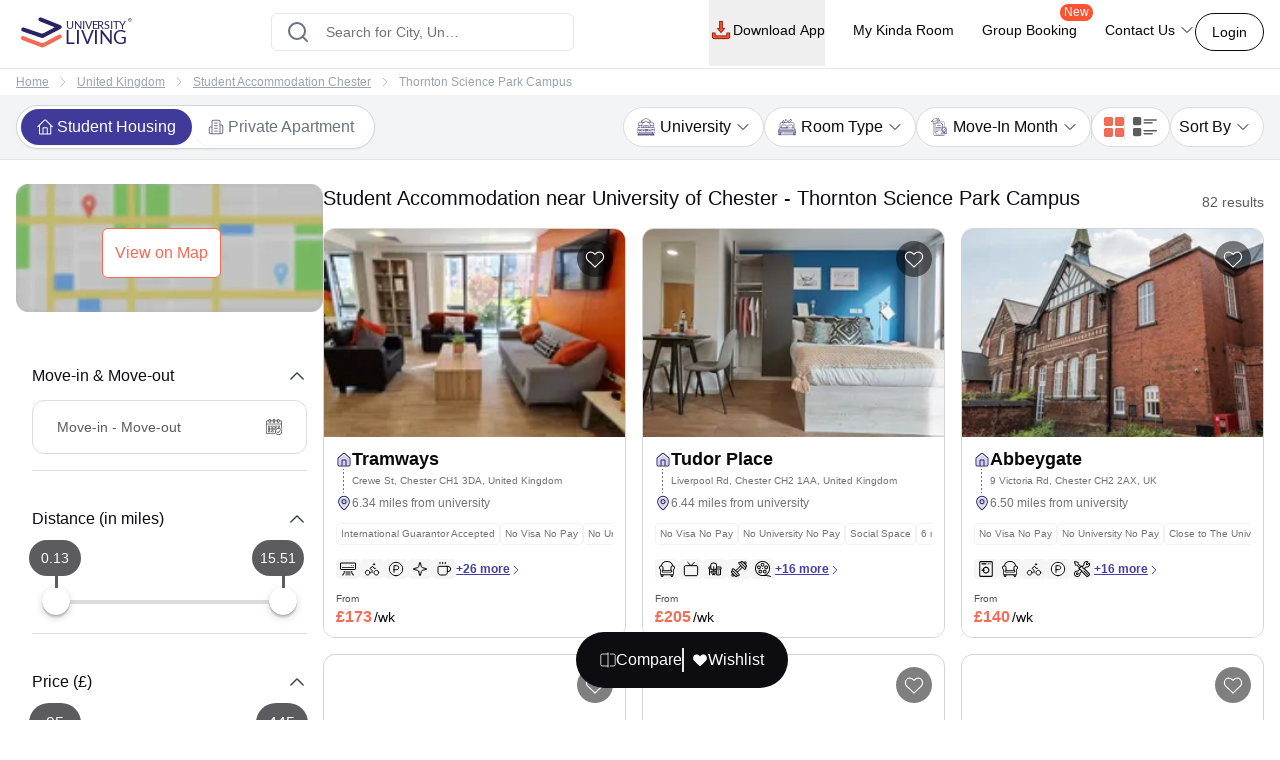

--- FILE ---
content_type: text/html; charset=utf-8
request_url: https://www.universityliving.com/united-kingdom/chester/u/university-of-chester-thornton-science-park-campus
body_size: 40707
content:
<!DOCTYPE html><html lang="en"><head><meta charSet="utf-8"/><meta content="width=device-width, initial-scale=1, shrink-to-fit=no, maximum-scale=1.0, user-scalable=0" name="viewport"/><meta content="#3c3c71" name="theme-color"/><meta content="k7kAqRYZzx_bS40Af5FAsguP9kykIWKBfw_yvAKzgdc" name="google-site-verification"/><link rel="preload" as="image" imageSrcSet="https://cdn.universityliving.com/files/1668518413963logo.svg?w=256 1x, https://cdn.universityliving.com/files/1668518413963logo.svg?w=384 2x" fetchpriority="high"/><title itemProp="name">Book Student Accommodation near University of Chester - Thornton Science Park Campus</title><meta content="Book Student Accommodation near University of Chester - Thornton Science Park Campus" itemProp="name"/><meta content="Book student accommodation near University of Chester - Thornton Science Park Campus with Upto 23% OFF. Benefit from FREE cancellation and 0 brokerage." name="description"/><meta content="Book student accommodation near University of Chester - Thornton Science Park Campus with Upto 23% OFF. Benefit from FREE cancellation and 0 brokerage." itemProp="description"/><meta content="Student Accommodation near University of Chester - Thornton Science Park Campus, Student Homes near University of Chester - Thornton Science Park Campus" name="keywords"/><meta content="https://cdn.universityliving.com/cms/pGv11KsRCFjtLNl6ZsxAt6n2KnMHAq.png" property="og:image"/><meta content="https://www.universityliving.com/united-kingdom/chester/u/university-of-chester-thornton-science-park-campus" property="og:url"/><meta content="Book Student Accommodation near University of Chester - Thornton Science Park Campus" property="og:title"/><meta content="Book student accommodation near University of Chester - Thornton Science Park Campus with Upto 23% OFF. Benefit from FREE cancellation and 0 brokerage." property="og:description"/><meta content="University Living" property="og:site_name"/><meta content="https://www.universityliving.com/united-kingdom/chester/u/university-of-chester-thornton-science-park-campus" name="twitter:url"/><meta content="Book Student Accommodation near University of Chester - Thornton Science Park Campus" name="twitter:title"/><meta content="Book student accommodation near University of Chester - Thornton Science Park Campus with Upto 23% OFF. Benefit from FREE cancellation and 0 brokerage." name="twitter:description"/><meta content="https://cdn.universityliving.com/cms/pGv11KsRCFjtLNl6ZsxAt6n2KnMHAq.png" name="twitter:image"/><link href="https://www.universityliving.com/united-kingdom/chester/u/university-of-chester-thornton-science-park-campus" rel="canonical"/><link href="https://www.universityliving.com/united-kingdom/chester/u/university-of-chester-thornton-science-park-campus" hrefLang="en-gb" rel="alternate"/><script type="application/ld+json">{"@context":"https://schema.org","@type":"BreadcrumbList","itemListElement":[{"@type":"ListItem","item":{"@id":"https://www.universityliving.com","@type":"WebPage","name":"Home"},"position":1},{"@type":"ListItem","item":{"@id":"https://www.universityliving.com/country/united-kingdom","@type":"Country","name":"United Kingdom"},"position":2},{"@type":"ListItem","item":{"@id":"https://www.universityliving.com/united-kingdom/city/chester","@type":"City","name":"Student Accommodation Chester"},"position":3},{"@type":"ListItem","item":{"@id":"https://www.universityliving.com/united-kingdom/chester/u/university-of-chester-thornton-science-park-campus","@type":"WebPage","name":"Thornton Science Park Campus"},"position":4}]}</script><script type="application/ld+json">{"@context":"https://schema.org","@type":"ItemList","itemListElement":[{"@type":"ListItem","name":"Tramways","position":1,"url":"https://www.universityliving.com/united-kingdom/chester/property/tramways"},{"@type":"ListItem","name":"Tudor Place","position":2,"url":"https://www.universityliving.com/united-kingdom/chester/property/tudor-place"},{"@type":"ListItem","name":"Abbeygate","position":3,"url":"https://www.universityliving.com/united-kingdom/chester/property/abbeygate"},{"@type":"ListItem","name":"Trinity Hall","position":4,"url":"https://www.universityliving.com/united-kingdom/chester/property/trinity-hall"},{"@type":"ListItem","name":"The Towpath","position":5,"url":"https://www.universityliving.com/united-kingdom/chester/property/the-towpath"},{"@type":"ListItem","name":"Waterside Court","position":6,"url":"https://www.universityliving.com/united-kingdom/chester/property/waterside-court"},{"@type":"ListItem","name":"Granary Studios","position":7,"url":"https://www.universityliving.com/united-kingdom/chester/property/granary-studios"},{"@type":"ListItem","name":"Chester City","position":8,"url":"https://www.universityliving.com/united-kingdom/chester/property/chester-city"},{"@type":"ListItem","name":"Prospect Point Residence","position":9,"url":"https://www.universityliving.com/united-kingdom/liverpool/property/prospect-point-residence"},{"@type":"ListItem","name":"Crosshall Street Residence","position":10,"url":"https://www.universityliving.com/united-kingdom/liverpool/property/crosshall-street-residence"},{"@type":"ListItem","name":"The Railyard","position":11,"url":"https://www.universityliving.com/united-kingdom/liverpool/property/the-railyard-2"},{"@type":"ListItem","name":"Chatham Lodge","position":12,"url":"https://www.universityliving.com/united-kingdom/liverpool/property/chatham-lodge"}]}</script><script type="application/ld+json">{"@context":"https://schema.org/","@type":"Product","aggregateRating":{"@type":"AggregateRating","bestRating":"5","ratingCount":112,"ratingValue":"4.8","reviewCount":"1","worstRating":"1"},"brand":{"@type":"Brand","name":"University Living"},"description":"Book student accommodation near University of Chester - Thornton Science Park Campus with Upto 23% OFF. Benefit from FREE cancellation and 0 brokerage.","image":"https://cdn.universityliving.com/cms/pGv11KsRCFjtLNl6ZsxAt6n2KnMHAq.png","name":"Student Accommodation Near University of Chester","offers":{"@type":"AggregateOffer","highPrice":"500","lowPrice":"100","offerCount":"1","priceCurrency":"GBP","url":"https://www.universityliving.com/united-kingdom/chester/u/university-of-chester-thornton-science-park-campus"},"review":{"@type":"Review","author":{"@type":"Person","name":"Person"},"name":"Person","publisher":{"@type":"Organization","name":"University Living"},"reviewBody":"","reviewRating":{"@type":"Rating","bestRating":"5","ratingValue":"4.8","worstRating":"1"}}}</script><script type="application/ld+json">{"@context":"https://schema.org","@type":"FAQPage","mainEntity":[{"@type":"Question","acceptedAnswer":{"@type":"Answer","text":"You can book your home away from home in 3 easy steps: 1. Select your favourite accommodation 2. Pay the security deposit if required 3. Booking confirmed In all these steps you will be provided free guidance from our experienced team."},"name":"How can I rent student accommodation near University of Chester?"},{"@type":"Question","acceptedAnswer":{"@type":"Answer","text":"University Living offers purpose-built student accommodation (PBSA) close to various universities with fewer restrictions and more options, so the students can enjoy a comfortable duration of stay. You can pick from shared and private rooms, studios, and apartments. We also provide short-term stays for students in summer school and exchange programmes."},"name":"What are the different types of student accommodation close to University of Chester?"},{"@type":"Question","acceptedAnswer":{"@type":"Answer","text":"Students doing short-term language courses can stay in fully-furnished student accommodations offered by University Living. You can book these accommodations by visiting the summer stay option on our website."},"name":"Where can I stay while doing a language course in summer?"},{"@type":"Question","acceptedAnswer":{"@type":"Answer","text":"Student life in Chester has everything a student needs, no matter where you live; you will always be able to enjoy everything this city has to offer. Tudor Place, Abbeygate, Waterside gate, The Towpath, etc. are some of the most popular, affordable, and fully furnished student accommodations near University of Chester."},"name":"What are the best student accommodation to live around University of Chester?"},{"@type":"Question","acceptedAnswer":{"@type":"Answer","text":"Yes. If you want to view your accommodation before booking it, get in touch with our accommodation experts, and we will arrange a virtual tour for you."},"name":"Can I view my student apartment near University of Chester before booking?"},{"@type":"Question","acceptedAnswer":{"@type":"Answer","text":"Of course, students who book early often get good discounts and pay less rent for their student housing. You can also avail cashback and discounts on group bookings."},"name":"Can I get discounts on student housing close to University of Chester?"},{"@type":"Question","acceptedAnswer":{"@type":"Answer","text":"Yes. University Living offers accommodations for students who go on a semester exchange programme. They provide student housing on a short term basis in 30+ cities across the world."},"name":"Can I stay at student accommodation only for a semester?"},{"@type":"Question","acceptedAnswer":{"@type":"Answer","text":"All properties listed by University Living comes with a wide range of onsite amenities such a laundry room, gym, games room, courtyard, bike storage, fully-fitted kitchen, and plenty more."},"name":"Does my accommodation offer any onsite amenities?"}]}</script><link rel="preload" as="image" imageSrcSet="https://ulcdn.universityliving.com/cms/pGv11KsRCFjtLNl6ZsxAt6n2KnMHAq.png?format=auto&amp;width=128 128w, https://ulcdn.universityliving.com/cms/pGv11KsRCFjtLNl6ZsxAt6n2KnMHAq.png?format=auto&amp;width=256 256w, https://ulcdn.universityliving.com/cms/pGv11KsRCFjtLNl6ZsxAt6n2KnMHAq.png?format=auto&amp;width=384 384w, https://ulcdn.universityliving.com/cms/pGv11KsRCFjtLNl6ZsxAt6n2KnMHAq.png?format=auto&amp;width=640 640w, https://ulcdn.universityliving.com/cms/pGv11KsRCFjtLNl6ZsxAt6n2KnMHAq.png?format=auto&amp;width=750 750w, https://ulcdn.universityliving.com/cms/pGv11KsRCFjtLNl6ZsxAt6n2KnMHAq.png?format=auto&amp;width=828 828w, https://ulcdn.universityliving.com/cms/pGv11KsRCFjtLNl6ZsxAt6n2KnMHAq.png?format=auto&amp;width=1080 1080w, https://ulcdn.universityliving.com/cms/pGv11KsRCFjtLNl6ZsxAt6n2KnMHAq.png?format=auto&amp;width=1200 1200w, https://ulcdn.universityliving.com/cms/pGv11KsRCFjtLNl6ZsxAt6n2KnMHAq.png?format=auto&amp;width=1920 1920w" imageSizes="(max-width: 475px) 38vw,(max-width: 640px) 50vw,(max-width: 768px) 38vw,(max-width: 1536px) 20vw, 33vw" fetchpriority="high"/><link rel="preload" as="image" imageSrcSet="https://ulcdn.universityliving.com/images/d59ZssSfugfchuyfUuAZ.jpeg?format=auto&amp;width=128 128w, https://ulcdn.universityliving.com/images/d59ZssSfugfchuyfUuAZ.jpeg?format=auto&amp;width=256 256w, https://ulcdn.universityliving.com/images/d59ZssSfugfchuyfUuAZ.jpeg?format=auto&amp;width=384 384w, https://ulcdn.universityliving.com/images/d59ZssSfugfchuyfUuAZ.jpeg?format=auto&amp;width=640 640w, https://ulcdn.universityliving.com/images/d59ZssSfugfchuyfUuAZ.jpeg?format=auto&amp;width=750 750w, https://ulcdn.universityliving.com/images/d59ZssSfugfchuyfUuAZ.jpeg?format=auto&amp;width=828 828w, https://ulcdn.universityliving.com/images/d59ZssSfugfchuyfUuAZ.jpeg?format=auto&amp;width=1080 1080w, https://ulcdn.universityliving.com/images/d59ZssSfugfchuyfUuAZ.jpeg?format=auto&amp;width=1200 1200w, https://ulcdn.universityliving.com/images/d59ZssSfugfchuyfUuAZ.jpeg?format=auto&amp;width=1920 1920w" imageSizes="(max-width: 475px) 38vw,(max-width: 640px) 50vw,(max-width: 768px) 38vw,(max-width: 1536px) 20vw, 33vw" fetchpriority="high"/><link rel="preload" as="image" imageSrcSet="https://ulcdn.universityliving.com/cms/RLgJk0p69kw6SNP97PJB5o6NXT13xi.jpg?format=auto&amp;width=128 128w, https://ulcdn.universityliving.com/cms/RLgJk0p69kw6SNP97PJB5o6NXT13xi.jpg?format=auto&amp;width=256 256w, https://ulcdn.universityliving.com/cms/RLgJk0p69kw6SNP97PJB5o6NXT13xi.jpg?format=auto&amp;width=384 384w, https://ulcdn.universityliving.com/cms/RLgJk0p69kw6SNP97PJB5o6NXT13xi.jpg?format=auto&amp;width=640 640w, https://ulcdn.universityliving.com/cms/RLgJk0p69kw6SNP97PJB5o6NXT13xi.jpg?format=auto&amp;width=750 750w, https://ulcdn.universityliving.com/cms/RLgJk0p69kw6SNP97PJB5o6NXT13xi.jpg?format=auto&amp;width=828 828w, https://ulcdn.universityliving.com/cms/RLgJk0p69kw6SNP97PJB5o6NXT13xi.jpg?format=auto&amp;width=1080 1080w, https://ulcdn.universityliving.com/cms/RLgJk0p69kw6SNP97PJB5o6NXT13xi.jpg?format=auto&amp;width=1200 1200w, https://ulcdn.universityliving.com/cms/RLgJk0p69kw6SNP97PJB5o6NXT13xi.jpg?format=auto&amp;width=1920 1920w" imageSizes="(max-width: 475px) 38vw,(max-width: 640px) 50vw,(max-width: 768px) 38vw,(max-width: 1536px) 20vw, 33vw" fetchpriority="high"/><meta name="next-head-count" content="28"/><link href="https://cdn.universityliving.com/files/1751286148564image-3.png" rel="icon" sizes="120x120" type="image/png"/><link href="https://cdn.universityliving.com/files/1751286092028image.png" rel="icon" sizes="32x32" type="image/png"/><link href="https://cdn.universityliving.com/files/1751286092028image.png" rel="icon" type="image/x-icon"/><script defer="" src="https://www.universityliving.com/jquery.min.js"></script><script defer="" src="https://www.universityliving.com/jquery-ui.min.js"></script><link rel="preload" href="https://assets.universityliving.com/d-99YAKPU9G/_next/static/css/ca0ff91e7ef80188.css" as="style"/><link rel="stylesheet" href="https://assets.universityliving.com/d-99YAKPU9G/_next/static/css/ca0ff91e7ef80188.css" data-n-g=""/><link rel="preload" href="https://assets.universityliving.com/d-99YAKPU9G/_next/static/css/3be1d5dd2237e947.css" as="style"/><link rel="stylesheet" href="https://assets.universityliving.com/d-99YAKPU9G/_next/static/css/3be1d5dd2237e947.css" data-n-p=""/><link rel="preload" href="https://assets.universityliving.com/d-99YAKPU9G/_next/static/css/cb3fa830e49d230e.css" as="style"/><link rel="stylesheet" href="https://assets.universityliving.com/d-99YAKPU9G/_next/static/css/cb3fa830e49d230e.css"/><noscript data-n-css=""></noscript><script defer="" nomodule="" src="https://assets.universityliving.com/d-99YAKPU9G/_next/static/chunks/polyfills-42372ed130431b0a.js"></script><script defer="" src="https://assets.universityliving.com/d-99YAKPU9G/_next/static/chunks/7245-4037d069e17f4798.js"></script><script defer="" src="https://assets.universityliving.com/d-99YAKPU9G/_next/static/chunks/106.371d46cc06139e9c.js"></script><script defer="" src="https://assets.universityliving.com/d-99YAKPU9G/_next/static/chunks/3460.2c852e68c598d536.js"></script><script defer="" src="https://assets.universityliving.com/d-99YAKPU9G/_next/static/chunks/277.47ea2a6c8ad621c1.js"></script><script defer="" src="https://assets.universityliving.com/d-99YAKPU9G/_next/static/chunks/1511.c68c4f5f6e5548f0.js"></script><script defer="" src="https://assets.universityliving.com/d-99YAKPU9G/_next/static/chunks/8597.68a7b509efd66419.js"></script><script src="https://assets.universityliving.com/d-99YAKPU9G/_next/static/chunks/webpack-4e594e5f047f7f65.js" defer=""></script><script src="https://assets.universityliving.com/d-99YAKPU9G/_next/static/chunks/framework-88f2b98ffb47976f.js" defer=""></script><script src="https://assets.universityliving.com/d-99YAKPU9G/_next/static/chunks/main-478a3410497fc664.js" defer=""></script><script src="https://assets.universityliving.com/d-99YAKPU9G/_next/static/chunks/pages/_app-3fe2dbfeb8187470.js" defer=""></script><script src="https://assets.universityliving.com/d-99YAKPU9G/_next/static/chunks/75fc9c18-a8c9805be41684e2.js" defer=""></script><script src="https://assets.universityliving.com/d-99YAKPU9G/_next/static/chunks/6976-2aad1db34f50d36a.js" defer=""></script><script src="https://assets.universityliving.com/d-99YAKPU9G/_next/static/chunks/598-31218f9556e52694.js" defer=""></script><script src="https://assets.universityliving.com/d-99YAKPU9G/_next/static/chunks/4111-cdfdd5de4abc36af.js" defer=""></script><script src="https://assets.universityliving.com/d-99YAKPU9G/_next/static/chunks/5923-a6d23637bcefb004.js" defer=""></script><script src="https://assets.universityliving.com/d-99YAKPU9G/_next/static/chunks/5070-7cab730a82b0e4c9.js" defer=""></script><script src="https://assets.universityliving.com/d-99YAKPU9G/_next/static/chunks/5166-40cdc1a64b463d42.js" defer=""></script><script src="https://assets.universityliving.com/d-99YAKPU9G/_next/static/chunks/9498-ae5bf617688dc229.js" defer=""></script><script src="https://assets.universityliving.com/d-99YAKPU9G/_next/static/chunks/3158-ed94162e3a3fcd34.js" defer=""></script><script src="https://assets.universityliving.com/d-99YAKPU9G/_next/static/chunks/3542-f832f180e7fb4734.js" defer=""></script><script src="https://assets.universityliving.com/d-99YAKPU9G/_next/static/chunks/4288-da143797a61a1fdb.js" defer=""></script><script src="https://assets.universityliving.com/d-99YAKPU9G/_next/static/chunks/9779-75db0670323a1ccd.js" defer=""></script><script src="https://assets.universityliving.com/d-99YAKPU9G/_next/static/chunks/pages/%5Bcountry%5D/%5Bcity%5D/u/%5Buniversity%5D-9c1eb75cbdfb1b02.js" defer=""></script><script src="https://assets.universityliving.com/d-99YAKPU9G/_next/static/f3lYSbiDz9XdgAETRbJK2/_buildManifest.js" defer=""></script><script src="https://assets.universityliving.com/d-99YAKPU9G/_next/static/f3lYSbiDz9XdgAETRbJK2/_ssgManifest.js" defer=""></script></head><body><script>0</script><div id="__next"><noscript><iframe height="0" src="https://www.googletagmanager.com/ns.html?id=GTM-PSN6CJ9" style="display:none;visibility:hidden" width="0"></iframe></noscript><div class="sticky !z-20 top-0 top-0 rounded-none !bg-white" style="background-color:rgba(255, 255, 255, 0)"><header class="sticky container transition-all duration-300 ease-in-out mx-auto !bg-white  text-font-black w-full md:h-header" id="header"><div class="h-full "><div class="flex items-center gap-x-2.5 justify-between pt-[1.1rem] pb-[1.4rem] h-full "><a href="/"><img alt="University Living" title="University Living" fetchpriority="high" width="132" height="32" decoding="async" data-nimg="1" class="w-auto md:h-8 shrink-0 md:ml-0 ml-3 min-w-[80px] sm:min-w-[120px] h-auto" style="color:transparent" srcSet="https://cdn.universityliving.com/files/1668518413963logo.svg?w=256 1x, https://cdn.universityliving.com/files/1668518413963logo.svg?w=384 2x" src="https://cdn.universityliving.com/files/1668518413963logo.svg?w=384"/></a><div class="w-full md:w-[500px] lg:flex lg:justify-center mx-auto z-[21] lg:w-[27%] xl:w-[27%]"><div automation_id="Search_Bar" class="SearchBar_searchBarMain__fonXl !pt-0 my-8 border border-gray-200 rounded-md pt-5 w-full md:w-[90%] flex justify-center flex-col gap-2 relative z-[2] transition-all"><div class=" relative flex-1 items-center w-full !right-0"><div class="rbt" style="outline:none;position:relative" tabindex="-1"><div style="display:flex;flex:1;height:100%;position:relative"><input autoComplete="new-password" placeholder="Search for City, University, Property" type="text" aria-autocomplete="both" aria-expanded="false" aria-haspopup="listbox" role="combobox" class="rbt-input-main form-control rbt-input pl-12 pr-28 py-4 w-full h-9 rounded-xl bg-white text-gray-600 text-base placeholder:text-font-contrast-low focus:placeholder:opacity-0" value=""/><input aria-hidden="true" class="rbt-input-hint" readonly="" style="background-color:transparent;border-color:transparent;box-shadow:none;color:rgba(0, 0, 0, 0.54);left:0;pointer-events:none;position:absolute;top:0;width:100%" tabindex="-1" value=""/></div></div><div class="absolute right-0 top-0 h-full flex items-center "><button class="!ml-2 !mr-3 !h-12 !w-[48px] !bg-surface-blue-intense hover:!border-button-blue-hover !border-surface-blue-intense !transition-colors !rounded-lg flex items-center justify-center hidden  my-1 py-2 rounded-md text-base w-full lg:w-48 bg-theme-orange text-white hover:bg-theme-orange-hover border border-theme-orange transition-colors disabled:opacity-70 disabled:cursor-not-allowed" id="" type="button"><div class="flex items-center justify-center gap-2 truncate "><svg class="w-6 h-6 text-white p-0.5 font-medium" fill="none" stroke="currentColor" stroke-width="1.5" viewBox="0 0 24 24" xmlns="http://www.w3.org/2000/svg"><path d="M4.5 12h15m0 0l-6.75-6.75M19.5 12l-6.75 6.75" stroke-linecap="round" stroke-linejoin="round"></path></svg></div></button></div></div><div class="dropMenu absolute mt-2.5 bg-white rounded-md w-full transition translate-y-20 shadow invisible"><ul class="flex h-11 bg-gray-100 overflow-x-scroll no-scrollbar"></ul><div class="p-4 "><div class="flex  mb-3 items-start"><svg class="w-6 h-7 fill-theme-orange flex-shrink-0" fill="currentColor" viewBox="0 0 24 24" xmlns="http://www.w3.org/2000/svg"><path clip-rule="evenodd" d="M11.54 22.351l.07.04.028.016a.76.76 0 00.723 0l.028-.015.071-.041a16.975 16.975 0 001.144-.742 19.58 19.58 0 002.683-2.282c1.944-1.99 3.963-4.98 3.963-8.827a8.25 8.25 0 00-16.5 0c0 3.846 2.02 6.837 3.963 8.827a19.58 19.58 0 002.682 2.282 16.975 16.975 0 001.145.742zM12 13.5a3 3 0 100-6 3 3 0 000 6z" fill-rule="evenodd"></path></svg><div class="flex flex-col w-full"><span class="text-base text-theme-orange pl-5 font-semibold">Popular Cities in <!-- -->UK</span><ul class="flex flex-wrap"></ul></div></div><div class="flex items-start"><svg class="w-6 h-7 fill-theme-orange flex-shrink-0" fill="none" height="24" viewBox="0 0 24 24" width="24" xmlns="http://www.w3.org/2000/svg"><path d="M12 14.398l-7.16-2.203v3.68c0 1.701 3.207 3.08 7.162 3.08s7.162-1.379 7.162-3.08c0-.014-.004-.027-.004-.04v-3.64L12 14.398z"></path><path d="M0 9.661l2.558.915.218-.467.94-.08.133.14-.806.19-.118.349s-1.82 3.807-1.553 5.67c0 0 1.136.677 2.273 0l.302-5.093v-.424l1.69-.381-.119.294-1.26.41.583.208L12 13.596l7.16-2.204L24 9.662 12 5.043 0 9.661z"></path></svg><div class="flex flex-col w-full"><span class="text-base text-theme-orange pl-5 font-semibold">Popular University in <!-- -->UK</span><ul class="flex flex-wrap"></ul></div></div></div></div></div></div><div class="flex justify-end relative min-w-max gap-x-8 text-sm font-medium"><nav class="hidden space-x-7 lg:flex w-full items-center"><div class="relative"><button class="!h-full !border-b-4 !border-transparent !text-sm !shadow-none !w-auto !py-5 !px-0 hover:!border-orange-extreme hover:text-font-obsidian peer !gap-x-1 !rounded-none !duration-100 !text-font-black  my-1 py-2 rounded-md text-base w-full lg:w-48 undefined transition-colors disabled:opacity-70 disabled:cursor-not-allowed" id="" type="button"><div class="flex items-center justify-center gap-2 truncate "><img alt="Download arrow" title="Download arrow" loading="lazy" width="24" height="24" decoding="async" data-nimg="1" class="rounded-full" style="color:transparent" srcSet="https://cdn.universityliving.com/files/1735024282100downloadicon.svg?w=32 1x, https://cdn.universityliving.com/files/1735024282100downloadicon.svg?w=48 2x" src="https://cdn.universityliving.com/files/1735024282100downloadicon.svg?w=48"/>Download App</div></button></div><a class="relative h-[68px] border-b-4 border-transparent hover:border-orange-extreme hover:text-font-obsidian py-5 flex gap-x-1 items-center transition-all duration-100 
                !text-font-black" href="https://www.universityliving.com/assist/journey?ul_utm_source=primary-nav" rel="noreferrer" target="_blank">My Kinda Room</a><a class="relative h-[68px] border-b-4 border-transparent hover:border-orange-extreme hover:text-font-obsidian py-5 flex gap-x-1 items-center transition-all duration-100 
                !text-font-black" href="https://www.universityliving.com/group-booking?ul_utm_source=primary-nav" rel="noreferrer" target="_blank">Group Booking<sup class="absolute top-[6px] -right-4 text-xs bg-orange-extreme font-medium text-white px-1 pb-[1px] rounded-[10px]">New</sup></a><div class="relative group h-full cursor-pointer"><div class="flex items-center border-b-4 py-4 border-transparent group-hover:border-orange-extreme group-hover:text-font-obsidian peer group transition-all duration-100 h-full 
             !text-font-black">Contact Us<svg class="ml-1 h-4 w-4 stroke-text-white transition-transform group-hover:rotate-180" fill="none" stroke="currentColor" stroke-width="1.5" viewBox="0 0 24 24" xmlns="http://www.w3.org/2000/svg"><path d="M19.5 8.25l-7.5 7.5-7.5-7.5" stroke-linecap="round" stroke-linejoin="round"></path></svg></div><div class="bg-white sm:p-4 box-border delay-200 hidden group-hover:block transition-all translate-y-2 group-hover:translate-y-0 hover:translate-y-0 absolute z-10 -ml-4 w-64 drop-shadow-lg rounded-lg overflow-hidden transform px-2 right-0"><div class="flex items-center px-2.5 py-2.5 group transition-all border-b border-gray-200 last:border-b-0"><svg class="w-6 h-6" fill="none" viewBox="0 0 48 48" xmlns="http://www.w3.org/2000/svg"><g clip-path="url(#clip0_2644_21154)"><path d="M1.11509 48C0.845557 48 0.58335 47.8934 0.388892 47.6968C0.132544 47.4375 0.0336675 47.061 0.129981 46.7091L3.25046 35.3141C1.30772 31.801 0.283423 27.8269 0.284888 23.7927C0.290381 10.6732 10.9669 0 24.0853 0C30.4482 0.00256348 36.427 2.48108 40.9208 6.97815C45.4138 11.4756 47.8872 17.454 47.8854 23.8118C47.8795 36.9316 37.203 47.6056 24.0853 47.6056C24.0853 47.6056 24.0754 47.6056 24.075 47.6056C20.2434 47.6041 16.4447 46.6703 13.0624 44.9015L1.374 47.9667C1.28831 47.989 1.20115 48 1.11509 48Z" fill="#E5E5E5"></path><path d="M1.11523 46.9788L4.34668 35.1783C2.35339 31.7246 1.30493 27.8069 1.3064 23.7932C1.31152 11.2369 11.5295 1.02148 24.0854 1.02148C30.1785 1.02405 35.8976 3.39563 40.1984 7.70007C44.4988 12.0045 46.8663 17.7262 46.8641 23.8115C46.8586 36.3674 36.6392 46.5844 24.0854 46.5844C24.0847 46.5844 24.0858 46.5844 24.0854 46.5844H24.0756C20.2633 46.5829 16.5177 45.6267 13.1907 43.8121L1.11523 46.9788ZM13.7499 39.6897L14.4417 40.0995C17.3479 41.8243 20.6801 42.7366 24.0781 42.7384H24.0854C34.5203 42.7384 43.0134 34.2467 43.0178 23.8101C43.0197 18.7523 41.0524 13.9963 37.4778 10.4188C33.9028 6.84131 29.1498 4.87 24.0924 4.8678C13.6492 4.8678 5.15637 13.3584 5.15234 23.7947C5.15088 27.3711 6.15137 30.8538 8.04688 33.8677L8.49731 34.584L6.58423 41.5684L13.7499 39.6897Z" fill="white"></path><path d="M1.90723 46.1829L5.02698 34.7904C3.10217 31.4564 2.09033 27.6738 2.09143 23.7997C2.09619 11.6781 11.9608 1.81641 24.0813 1.81641C29.9641 1.81897 35.4855 4.10852 39.6365 8.26392C43.7886 12.4193 46.0737 17.9429 46.0715 23.8169C46.0664 35.9388 36.2014 45.8016 24.0824 45.8016C24.0813 45.8016 24.0828 45.8016 24.0824 45.8016H24.0725C20.3925 45.8002 16.7761 44.8766 13.5645 43.1261L1.90723 46.1829Z" fill="#64B161"></path><path d="M1.11523 46.9788L4.34668 35.1783C2.35339 31.7246 1.30493 27.8069 1.3064 23.7932C1.31152 11.2369 11.5295 1.02148 24.0854 1.02148C30.1785 1.02405 35.8976 3.39563 40.1984 7.70007C44.4988 12.0045 46.8663 17.7262 46.8641 23.8115C46.8586 36.3674 36.6392 46.5844 24.0854 46.5844C24.0847 46.5844 24.0858 46.5844 24.0854 46.5844H24.0756C20.2633 46.5829 16.5177 45.6267 13.1907 43.8121L1.11523 46.9788ZM13.7499 39.6897L14.4417 40.0995C17.3479 41.8243 20.6801 42.7366 24.0781 42.7384H24.0854C34.5203 42.7384 43.0134 34.2467 43.0178 23.8101C43.0197 18.7523 41.0524 13.9963 37.4778 10.4188C33.9028 6.84131 29.1498 4.87 24.0924 4.8678C13.6492 4.8678 5.15637 13.3584 5.15234 23.7947C5.15088 27.3711 6.15137 30.8538 8.04688 33.8677L8.49731 34.584L6.58423 41.5684L13.7499 39.6897Z" fill="white"></path><path clip-rule="evenodd" d="M18.3925 14.2722C17.9662 13.3245 17.5172 13.3054 17.1115 13.2889C16.7797 13.2747 16.3999 13.2754 16.0209 13.2754C15.6415 13.2754 15.0248 13.4182 14.5033 13.9877C13.9814 14.5571 12.5107 15.9341 12.5107 18.7345C12.5107 21.5353 14.5505 24.2412 14.8351 24.6213C15.1196 25.0011 18.7726 30.9315 24.5576 33.213C29.3656 35.1093 30.3438 34.7321 31.3875 34.6372C32.4312 34.5424 34.7548 33.2603 35.229 31.9313C35.7036 30.6023 35.7036 29.4634 35.5612 29.225C35.4187 28.988 35.0393 28.8456 34.4702 28.561C33.9011 28.2765 31.1029 26.8992 30.5811 26.7095C30.0592 26.5194 29.6798 26.4249 29.3004 26.9948C28.9207 27.5638 27.8308 28.8456 27.4987 29.225C27.1665 29.6055 26.8344 29.6531 26.2653 29.3682C25.6962 29.0829 23.8629 28.4823 21.6884 26.5432C19.9965 25.0348 18.8539 23.1715 18.5217 22.6017C18.1899 22.0326 18.5162 21.7514 18.7719 21.4404C19.2322 20.8805 20.0045 19.8738 20.1942 19.4944C20.3839 19.1143 20.2891 18.7821 20.147 18.4972C20.0045 18.2127 18.8982 15.398 18.3925 14.2722Z" fill="white" fill-rule="evenodd"></path></g><defs><clipPath id="clip0_2644_21154"><rect fill="white" height="48" width="48"></rect></clipPath></defs></svg><p class="ml-4 content-font font-medium text-black hover:text-theme-orange transition-all">Message on WhatsApp</p></div><div class="cursor-pointer flex items-center px-2.5 py-2.5 group transition-all"><svg class="w-6 h-6 " fill="none" viewBox="0 0 48 48" xmlns="http://www.w3.org/2000/svg"><path d="M41.5497 31.2246C38.9171 31.2246 36.3321 30.8128 33.8826 30.0033C32.6823 29.5939 31.2067 29.9695 30.4742 30.7219L25.6393 34.3717C20.0321 31.3787 16.5782 27.9259 13.626 22.3609L17.1685 17.6519C18.0888 16.7328 18.4189 15.3902 18.0234 14.1304C17.2105 11.668 16.7975 9.08428 16.7975 6.45053C16.7976 4.54789 15.2497 3 13.3472 3H5.45041C3.54789 3 2 4.54789 2 6.45041C2 28.2584 19.7418 46 41.5497 46C43.4522 46 45.0001 44.4521 45.0001 42.5496V34.6749C45 32.7725 43.4521 31.2246 41.5497 31.2246Z" fill="#FF5233"></path></svg><p class="ml-4 content-font font-medium text-black hover:text-theme-orange transition-all">Schedule a callback</p></div></div></div></nav><div class="flex items-center justify-end"><button class="font-medium !m-0 !text-sm focus:outline-none text-font-black group-hover:border-orange-extreme group-hover:!text-font-black !rounded-[22px] !bg-transparent !border-font-black !text-font-black   my-1 px-4 py-2 rounded-md text-base w-auto bg-white border border-theme-orange text-theme-orange hover:text-white hover:btn-transparent-with-orange focus:bg-white focus:text-theme-orange transition-colors disabled:opacity-70 disabled:cursor-not-allowed" id="" type="button"><div class="flex items-center justify-center gap-2 truncate ">Login</div></button></div></div></div></div></header></div><main><div><div class="bg-white border-t text-contrast-low-2 py-1.5 text-xs lg:leading-[18px] lg:py-[0.313rem]"><div class="lg:container"><nav class="bg-grey-light rounded-md w-full"><ol class="list-reset flex items-center text-xs space-x-2 overflow-x-auto no-scrollbar"><li class="whitespace-nowrap hover:underline-offset-auto ml-4 lg:ml-0"><a href="/" class="underline">Home</a></li><li><svg class="w-3 h-3 -mt-0.5 lg:mt-0 stroke-contrast-low-2" fill="none" stroke="currentColor" stroke-width="1.5" viewBox="0 0 24 24" xmlns="http://www.w3.org/2000/svg"><path d="M8.25 4.5l7.5 7.5-7.5 7.5" stroke-linecap="round" stroke-linejoin="round"></path></svg></li><li class="whitespace-nowrap hover:underline-offset-auto"><a href="/country/united-kingdom" class="underline">United Kingdom</a></li><li><svg class="w-3 h-3 -mt-0.5 lg:mt-0 stroke-contrast-low-2" fill="none" stroke="currentColor" stroke-width="1.5" viewBox="0 0 24 24" xmlns="http://www.w3.org/2000/svg"><path d="M8.25 4.5l7.5 7.5-7.5 7.5" stroke-linecap="round" stroke-linejoin="round"></path></svg></li><li class="whitespace-nowrap hover:underline-offset-auto"><a href="/united-kingdom/city/chester" class="underline">Student Accommodation Chester</a></li><li><svg class="w-3 h-3 -mt-0.5 lg:mt-0 stroke-contrast-low-2" fill="none" stroke="currentColor" stroke-width="1.5" viewBox="0 0 24 24" xmlns="http://www.w3.org/2000/svg"><path d="M8.25 4.5l7.5 7.5-7.5 7.5" stroke-linecap="round" stroke-linejoin="round"></path></svg></li><li class="whitespace-nowrap hover:underline-offset-auto"><span class="mr-2">Thornton Science Park Campus</span></li></ol></nav></div></div><div class="relative"><section class="lg:border-b sticky lg:top-16 top-16 z-[4] lg:z-[2] border-greyscale-xslight text-neutral-color-default-black gap-4 bg-greyscale-surface-contrast-low"><div class="lg:container flex flex-col xl:flex-row justify-between gap-4 rounded-t-2xl border-t sm:border-none bg-white lg:bg-inherit"><div class="flex items-center justify-start" id="propertyTypeFilters"><div class="relative mt-2 sm:mt-0 px-1 sm:p-1 h-10 lg:h-11 flex items-center justify-between rounded-full border-gray-300 border shadow-sm bg-white w-full sm:w-auto"><div class="w-1/2 sm:w-auto flex items-start te-studenthousing"><label class="inline-flex items-center  w-0 h-0 peer hidden "><input class=" w-5 h-4 cursor-pointer mr-1 bg-gray-100 border-theme-color accent-theme-orange-dark   " id="propertyType-PBSA" type="radio" name="propertyType" checked="" value="PBSA"/></label><label class="cursor-pointer flex items-center justify-center sm:w-auto gap-2 px-4 py-2 sm:py-[6px] rounded-full transition-colors duration-300 text-xs font-medium sm:font-normal sm:text-sm lg:text-base text-nowrap shadow-sm bg-white relative w-full !bg-surface-brand-contrast text-white" for="propertyType-PBSA"><svg fill="none" height="32" viewBox="0 0 32 32" width="32" xmlns="http://www.w3.org/2000/svg" class="w-4 h-4 mr-1 transition-colors duration-300 flex-shrink-0 fill-white"><path d="M18.2688 1.74968L18.4502 1.91968L31.9999 15.231L30.5467 16.7091L28.6809 14.8765L28.6819 28.9269C28.6819 30.0194 27.8361 30.915 26.7633 30.9938L26.6088 31H5.8779C4.78538 31 3.8898 30.1542 3.80999 29.0814L3.8048 28.9269L3.80377 14.8776L1.94006 16.7091L0.486816 15.231L14.022 1.93315C15.1757 0.755636 17.0363 0.690334 18.2688 1.74968ZM15.5883 3.30865L15.4888 3.39883L5.87686 12.8407L5.8779 28.9269L11.0596 28.9259L11.0606 18.5614C11.0606 17.4689 11.9065 16.5733 12.9793 16.4935L13.1337 16.4883H19.353C20.4455 16.4883 21.3411 17.3342 21.4209 18.407L21.4261 18.5614L21.4251 28.9259L26.6088 28.9269L26.6078 12.8397L16.9689 3.36981C16.5916 2.99976 16.0029 2.97696 15.5883 3.30865ZM19.353 18.5614H13.1337L13.1327 28.9259H19.352L19.353 18.5614Z"></path></svg>Student Housing</label></div><div class="w-1/2 sm:w-auto flex items-start te-privateapartment"><label class="inline-flex items-center  w-0 h-0 peer hidden "><input class=" w-5 h-4 cursor-pointer mr-1 bg-gray-100 border-theme-color accent-theme-orange-dark   " id="propertyType-Apartment" type="radio" name="propertyType" value="Apartment"/></label><label class="cursor-pointer flex items-center justify-center sm:w-auto gap-2 px-4 py-2 sm:py-[6px] rounded-full transition-colors duration-300 text-xs font-medium sm:font-normal sm:text-sm lg:text-base text-nowrap shadow-sm bg-white relative w-full text-icon-contrast" for="propertyType-Apartment"><svg width="16" height="16" viewBox="0 0 16 16" fill="none" xmlns="http://www.w3.org/2000/svg" class="w-4 h-4 mr-1 transition-colors duration-300 flex-shrink-0 stroke-icon-contrast"><g clip-path="url(#clip0_4816_53679)"><path d="M3.9987 14.6668V2.66683C3.9987 2.31321 4.13917 1.97407 4.38922 1.72402C4.63927 1.47397 4.97841 1.3335 5.33203 1.3335H10.6654C11.019 1.3335 11.3581 1.47397 11.6082 1.72402C11.8582 1.97407 11.9987 2.31321 11.9987 2.66683V14.6668M3.9987 14.6668H11.9987M3.9987 14.6668H2.66536C2.31174 14.6668 1.9726 14.5264 1.72256 14.2763C1.47251 14.0263 1.33203 13.6871 1.33203 13.3335V9.3335C1.33203 8.97988 1.47251 8.64074 1.72256 8.39069C1.9726 8.14064 2.31174 8.00016 2.66536 8.00016H3.9987M11.9987 14.6668H13.332C13.6857 14.6668 14.0248 14.5264 14.2748 14.2763C14.5249 14.0263 14.6654 13.6871 14.6654 13.3335V7.3335C14.6654 6.97987 14.5249 6.64074 14.2748 6.39069C14.0248 6.14064 13.6857 6.00016 13.332 6.00016H11.9987M6.66537 4.00016H9.33203M6.66537 6.66683H9.33203M6.66537 9.3335H9.33203M6.66537 12.0002H9.33203" stroke-width="1.05536" stroke-linecap="round" stroke-linejoin="round"></path></g><defs><clipPath id="clip0_4816_53679"><rect width="16" height="16" fill="white"></rect></clipPath></defs></svg>Private Apartment</label></div></div></div><div class="flex gap-2 mt-0 sm:mt-3 mb-2 lg:mb-3 justify-start lg:overflow-visible overflow-x-auto no-scrollbar"><div class="relative"><div class="pl-2 lg:pl-3 pr-3 border flex cursor-pointer items-center gap-2 h-9 lg:h-10 text-sm lg:text-base border-greyscale-bordercolor-disabled rounded-3xl whitespace-nowrap bg-white "><div class="w-6 h-6 lg:w-7 lg:h-7 flex items-center justify-center !bg-secondary-surface-color-light rounded-full"><img alt="Icon for University" title="Icon for University" loading="lazy" width="18" height="18" decoding="async" data-nimg="1" class="w-[14px] h-[14px] lg:w-[18px] lg:h-[18px] stroke-1 stroke-secondary-surface-color" style="color:transparent" srcSet="https://cdn.universityliving.com/files/1737618007145university-3.svg?w=32 1x, https://cdn.universityliving.com/files/1737618007145university-3.svg?w=48 2x" src="https://cdn.universityliving.com/files/1737618007145university-3.svg?w=48"/></div><span class="lg:max-w-[126px] lg:truncate capitalize" title="University">University</span><svg class="w-4 h-4 ml-1" fill="none" id="" stroke="currentColor" stroke-width="1.5" viewBox="0 0 24 24" xmlns="http://www.w3.org/2000/svg"><path d="M19.5 8.25l-7.5 7.5-7.5-7.5" stroke-linecap="round" stroke-linejoin="round"></path></svg></div></div><div class="relative"><div class="pl-2 lg:pl-3 pr-3 border flex cursor-pointer items-center gap-2 h-9 lg:h-10 text-sm lg:text-base border-greyscale-bordercolor-disabled rounded-3xl whitespace-nowrap bg-white "><div class="w-6 h-6 lg:w-7 lg:h-7 flex items-center justify-center !bg-secondary-surface-color-light rounded-full"><img alt="Icon for Room Type" title="Icon for Room Type" loading="lazy" width="18" height="18" decoding="async" data-nimg="1" class="w-[14px] h-[14px] lg:w-[18px] lg:h-[18px] stroke-1 stroke-secondary-surface-color" style="color:transparent" srcSet="https://cdn.universityliving.com/files/1733904722296bed.svg?w=32 1x, https://cdn.universityliving.com/files/1733904722296bed.svg?w=48 2x" src="https://cdn.universityliving.com/files/1733904722296bed.svg?w=48"/></div><span class="lg:max-w-[126px] lg:truncate capitalize" title="Room Type">Room Type</span><svg class="w-4 h-4 ml-1" fill="none" id="" stroke="currentColor" stroke-width="1.5" viewBox="0 0 24 24" xmlns="http://www.w3.org/2000/svg"><path d="M19.5 8.25l-7.5 7.5-7.5-7.5" stroke-linecap="round" stroke-linejoin="round"></path></svg></div></div><div class="relative"><div class="pl-2 lg:pl-3 pr-3 border flex cursor-pointer items-center gap-2 h-9 lg:h-10 text-sm lg:text-base border-greyscale-bordercolor-disabled rounded-3xl whitespace-nowrap bg-white "><div class="w-6 h-6 lg:w-7 lg:h-7 flex items-center justify-center !bg-secondary-surface-color-light rounded-full"><img alt="Icon for Move-in Month" title="Icon for Move-in Month" loading="lazy" width="18" height="18" decoding="async" data-nimg="1" class="w-[14px] h-[14px] lg:w-[18px] lg:h-[18px] stroke-1 stroke-secondary-surface-color" style="color:transparent" srcSet="https://cdn.universityliving.com/files/1733904861960bachelor.svg?w=32 1x, https://cdn.universityliving.com/files/1733904861960bachelor.svg?w=48 2x" src="https://cdn.universityliving.com/files/1733904861960bachelor.svg?w=48"/></div><span class="lg:max-w-[126px] lg:truncate capitalize" title="Move-in Month">Move-in Month</span><svg class="w-4 h-4 ml-1" fill="none" id="" stroke="currentColor" stroke-width="1.5" viewBox="0 0 24 24" xmlns="http://www.w3.org/2000/svg"><path d="M19.5 8.25l-7.5 7.5-7.5-7.5" stroke-linecap="round" stroke-linejoin="round"></path></svg></div></div><div class="inline-block h-6 w-[0.5px] my-auto self-stretch bg-greyscale-bordercolor-disabled"></div><div class="flex gap-2 justify-end"><div class="pl-2 lg:pl-3 pr-3 border flex cursor-pointer items-center gap-2 h-9 lg:h-10 text-sm lg:text-base border-greyscale-bordercolor-disabled rounded-3xl whitespace-nowrap bg-white cursor-default !px-3 divide-x divide-greyscale-bordercolor-disabled"><div class="relative"><p class=" cursor-pointer"><svg fill="none" height="24" viewBox="0 0 24 24" width="24" xmlns="http://www.w3.org/2000/svg" class="w-5 hover:scale-110 transition-all duration-150 h-5 fill-primary-surfaceColor-default"><path d="M8.79506 0H2.04877C0.919078 0 0 0.919078 0 2.04877V8.79506C0 9.92475 0.919078 10.8438 2.04877 10.8438H8.79506C9.92475 10.8438 10.8438 9.92475 10.8438 8.79506V2.04877C10.8438 0.919078 9.92475 0 8.79506 0Z"></path><path d="M21.9513 0H15.205C14.0753 0 13.1562 0.919078 13.1562 2.04877V8.79506C13.1562 9.92475 14.0753 10.8438 15.205 10.8438H21.9513C23.081 10.8438 24.0001 9.92475 24.0001 8.79506V2.04877C24.0001 0.919078 23.081 0 21.9513 0Z"></path><path d="M8.79506 13.1562H2.04877C0.919078 13.1562 0 14.0753 0 15.205V21.9513C0 23.081 0.919078 24.0001 2.04877 24.0001H8.79506C9.92475 24.0001 10.8438 23.081 10.8438 21.9513V15.205C10.8438 14.0753 9.92475 13.1562 8.79506 13.1562Z"></path><path d="M21.9513 13.1562H15.205C14.0753 13.1562 13.1562 14.0753 13.1562 15.205V21.9513C13.1562 23.081 14.0753 24.0001 15.205 24.0001H21.9513C23.081 24.0001 24.0001 23.081 24.0001 21.9513V15.205C24.0001 14.0753 23.081 13.1562 21.9513 13.1562Z"></path></svg></p></div><div class="relative"><p class="pl-2 cursor-pointer"><svg fill="none" height="20" viewBox="0 0 24 20" width="24" xmlns="http://www.w3.org/2000/svg" class="w-5 hover:scale-110 transition-all duration-150 h-5 w-6 h-6 fill-icon-grayscale"><path d="M6.62133 0H1.62867C0.730594 0 0 0.730594 0 1.62867V6.62133C0 7.51941 0.730594 8.25 1.62867 8.25H6.62133C7.51941 8.25 8.25 7.51941 8.25 6.62133V1.62867C8.25 0.730594 7.51941 0 6.62133 0Z"></path><path d="M6.62133 10.875H1.62867C0.730594 10.875 0 11.6056 0 12.5037V17.4963C0 18.3944 0.730594 19.125 1.62867 19.125H6.62133C7.51941 19.125 8.25 18.3944 8.25 17.4963V12.5037C8.25 11.6056 7.51941 10.875 6.62133 10.875Z"></path><path d="M23.25 3.75H11.25C10.8358 3.75 10.5 3.41419 10.5 3C10.5 2.58581 10.8358 2.25 11.25 2.25H23.25C23.6642 2.25 24 2.58581 24 3C24 3.41419 23.6642 3.75 23.25 3.75Z"></path><path d="M19.125 6.5625H11.25C10.8358 6.5625 10.5 6.22669 10.5 5.8125C10.5 5.39831 10.8358 5.0625 11.25 5.0625H19.125C19.5392 5.0625 19.875 5.39831 19.875 5.8125C19.875 6.22669 19.5392 6.5625 19.125 6.5625Z"></path><path d="M23.25 14.4375H11.25C10.8358 14.4375 10.5 14.1017 10.5 13.6875C10.5 13.2733 10.8358 12.9375 11.25 12.9375H23.25C23.6642 12.9375 24 13.2733 24 13.6875C24 14.1017 23.6642 14.4375 23.25 14.4375Z"></path><path d="M19.125 17.4375H11.25C10.8358 17.4375 10.5 17.1017 10.5 16.6875C10.5 16.2733 10.8358 15.9375 11.25 15.9375H19.125C19.5392 15.9375 19.875 16.2733 19.875 16.6875C19.875 17.1017 19.5392 17.4375 19.125 17.4375Z"></path></svg></p></div></div><div class="relative"><div class="pl-2 lg:pl-3 pr-3 border flex cursor-pointer items-center gap-2 h-9 lg:h-10 text-sm lg:text-base border-greyscale-bordercolor-disabled rounded-3xl whitespace-nowrap bg-white capitalize">Sort by<svg class="w-4 h-4 ml-1" fill="none" id="" stroke="currentColor" stroke-width="1.5" viewBox="0 0 24 24" xmlns="http://www.w3.org/2000/svg"><path d="M19.5 8.25l-7.5 7.5-7.5-7.5" stroke-linecap="round" stroke-linejoin="round"></path></svg></div></div></div></div></div></section><div class="flex lg:container gap-6"><section class="py-6"><div class="relative h-32 mb-10"><img alt="Map View" title="Map View" loading="lazy" width="310" height="120" decoding="async" data-nimg="1" class="absolute w-full h-full" style="color:transparent" srcSet="https://ulcdn.universityliving.com/files/1727696873089rectangle-110823.webp?format=auto&amp;width=384 1x, https://ulcdn.universityliving.com/files/1727696873089rectangle-110823.webp?format=auto&amp;width=640 2x" src="https://ulcdn.universityliving.com/files/1727696873089rectangle-110823.webp?format=auto&amp;width=640"/><button class="font-medium absolute top-10 left-[86px] !w-fit px-3 py-3  my-1 py-2 rounded-md text-base w-full lg:w-48 bg-white border border-theme-orange text-theme-orange hover:text-white hover:btn-transparent-with-orange focus:bg-white focus:text-theme-orange transition-colors disabled:opacity-70 disabled:cursor-not-allowed" id="view-on-map" type="button"><div class="flex items-center justify-center gap-2 truncate ">View on Map</div></button></div><div class="mx-4 lg:w-[17.2rem] divide-y-[1px] divide-greyscale-bordercolor-disabled"><div class="listingFilter_accordion__3xy7r"><details class="mt-6" id="Move-in &amp; Move-out" open=""><summary class="text-gray-700 font-semibold cursor-pointer content-font flex items-center justify-between py-3 transition undefined"><div class="flex gap-2 items-center text-neutral-color-default-black text-base font-medium">Move-in &amp; Move-out</div><div class="flex gap-4"><i><svg class="chevron w-5 h-5" fill="none" id="accordion-chevron" stroke="currentColor" stroke-width="1.5" viewBox="0 0 24 24" xmlns="http://www.w3.org/2000/svg"><path d="M19.5 8.25l-7.5 7.5-7.5-7.5" stroke-linecap="round" stroke-linejoin="round"></path></svg></i></div></summary><div class="border border-greyscale-bordercolor-disabled text-icon-grayscale rounded-xl flex justify-between items-center px-6 py-4 mb-4 text-sm cursor-pointer">Move-in<!-- --> -<!-- --> <!-- -->Move-out<svg fill="none" height="18" viewBox="0 0 18 18" width="18" xmlns="http://www.w3.org/2000/svg" class="w-4 h-4"><path d="M16.5 1.8H15V1.2C15 0.88174 14.8736 0.576516 14.6485 0.351472C14.4235 0.126428 14.1183 0 13.8 0C13.4817 0 13.1765 0.126428 12.9515 0.351472C12.7264 0.576516 12.6 0.88174 12.6 1.2V1.8H10.2V1.2C10.2 0.88174 10.0736 0.576516 9.84853 0.351472C9.62348 0.126428 9.31826 0 9 0C8.68174 0 8.37652 0.126428 8.15147 0.351472C7.92643 0.576516 7.8 0.88174 7.8 1.2V1.8H5.4V1.2C5.4 0.88174 5.27357 0.576516 5.04853 0.351472C4.82348 0.126428 4.51826 0 4.2 0C3.88174 0 3.57652 0.126428 3.35147 0.351472C3.12643 0.576516 3 0.88174 3 1.2V1.8H1.5C1.10218 1.8 0.720644 1.95804 0.43934 2.23934C0.158035 2.52064 0 2.90218 0 3.3V15.3C0 15.6978 0.158035 16.0794 0.43934 16.3607C0.720644 16.642 1.10218 16.8 1.5 16.8H9.9C9.97957 16.8 10.0559 16.7684 10.1121 16.7121C10.1684 16.6559 10.2 16.5796 10.2 16.5C10.2 16.4204 10.1684 16.3441 10.1121 16.2879C10.0559 16.2316 9.97957 16.2 9.9 16.2H1.5C1.26152 16.1993 1.03302 16.1042 0.864391 15.9356C0.695762 15.767 0.600712 15.5385 0.6 15.3V6H17.4V11.1C17.4 11.1796 17.4316 11.2559 17.4879 11.3121C17.5441 11.3684 17.6204 11.4 17.7 11.4C17.7796 11.4 17.8559 11.3684 17.9121 11.3121C17.9684 11.2559 18 11.1796 18 11.1V3.3C18 2.90218 17.842 2.52064 17.5607 2.23934C17.2794 1.95804 16.8978 1.8 16.5 1.8ZM13.2 1.2C13.2 1.04087 13.2632 0.888258 13.3757 0.775736C13.4883 0.663214 13.6409 0.6 13.8 0.6C13.9591 0.6 14.1117 0.663214 14.2243 0.775736C14.3368 0.888258 14.4 1.04087 14.4 1.2V3C14.4 3.15913 14.3368 3.31174 14.2243 3.42426C14.1117 3.53679 13.9591 3.6 13.8 3.6C13.6409 3.6 13.4883 3.53679 13.3757 3.42426C13.2632 3.31174 13.2 3.15913 13.2 3V1.2ZM8.4 1.2C8.4 1.04087 8.46321 0.888258 8.57574 0.775736C8.68826 0.663214 8.84087 0.6 9 0.6C9.15913 0.6 9.31174 0.663214 9.42426 0.775736C9.53679 0.888258 9.6 1.04087 9.6 1.2V3C9.6 3.15913 9.53679 3.31174 9.42426 3.42426C9.31174 3.53679 9.15913 3.6 9 3.6C8.84087 3.6 8.68826 3.53679 8.57574 3.42426C8.46321 3.31174 8.4 3.15913 8.4 3V1.2ZM3.6 1.2C3.6 1.04087 3.66321 0.888258 3.77574 0.775736C3.88826 0.663214 4.04087 0.6 4.2 0.6C4.35913 0.6 4.51174 0.663214 4.62426 0.775736C4.73679 0.888258 4.8 1.04087 4.8 1.2V3C4.8 3.15913 4.73679 3.31174 4.62426 3.42426C4.51174 3.53679 4.35913 3.6 4.2 3.6C4.04087 3.6 3.88826 3.53679 3.77574 3.42426C3.66321 3.31174 3.6 3.15913 3.6 3V1.2ZM17.4 5.4H0.6V3.3C0.600712 3.06152 0.695762 2.83302 0.864391 2.66439C1.03302 2.49576 1.26152 2.40071 1.5 2.4H3V3C3 3.31826 3.12643 3.62348 3.35147 3.84853C3.57652 4.07357 3.88174 4.2 4.2 4.2C4.51826 4.2 4.82348 4.07357 5.04853 3.84853C5.27357 3.62348 5.4 3.31826 5.4 3V2.4H7.8V3C7.8 3.31826 7.92643 3.62348 8.15147 3.84853C8.37652 4.07357 8.68174 4.2 9 4.2C9.31826 4.2 9.62348 4.07357 9.84853 3.84853C10.0736 3.62348 10.2 3.31826 10.2 3V2.4H12.6V3C12.6 3.31826 12.7264 3.62348 12.9515 3.84853C13.1765 4.07357 13.4817 4.2 13.8 4.2C14.1183 4.2 14.4235 4.07357 14.6485 3.84853C14.8736 3.62348 15 3.31826 15 3V2.4H16.5C16.7385 2.40071 16.967 2.49576 17.1356 2.66439C17.3042 2.83302 17.3993 3.06152 17.4 3.3V5.4Z" fill="#0D0C10"></path><path d="M8.4 8.1C8.4 7.94087 8.33679 7.78826 8.22426 7.67574C8.11174 7.56321 7.95913 7.5 7.8 7.5H6.6C6.44087 7.5 6.28826 7.56321 6.17574 7.67574C6.06321 7.78826 6 7.94087 6 8.1V9C6 9.15913 6.06321 9.31174 6.17574 9.42426C6.28826 9.53679 6.44087 9.6 6.6 9.6H7.8C7.95913 9.6 8.11174 9.53679 8.22426 9.42426C8.33679 9.31174 8.4 9.15913 8.4 9V8.1ZM6.6 9V8.1H7.8V9H6.6Z" fill="#0D0C10"></path><path d="M4.80039 8.1C4.80039 7.94087 4.73718 7.78826 4.62465 7.67574C4.51213 7.56321 4.35952 7.5 4.20039 7.5H3.00039C2.84126 7.5 2.68865 7.56321 2.57613 7.67574C2.4636 7.78826 2.40039 7.94087 2.40039 8.1V9C2.40039 9.15913 2.4636 9.31174 2.57613 9.42426C2.68865 9.53679 2.84126 9.6 3.00039 9.6H4.20039C4.35952 9.6 4.51213 9.53679 4.62465 9.42426C4.73718 9.31174 4.80039 9.15913 4.80039 9V8.1ZM3.00039 9V8.1H4.20039V9H3.00039Z" fill="#0D0C10"></path><path d="M14.9992 9.6C15.1583 9.6 15.311 9.53679 15.4235 9.42426C15.536 9.31174 15.5992 9.15913 15.5992 9V8.1C15.5992 7.94087 15.536 7.78826 15.4235 7.67574C15.311 7.56321 15.1583 7.5 14.9992 7.5H13.7992C13.6401 7.5 13.4875 7.56321 13.375 7.67574C13.2624 7.78826 13.1992 7.94087 13.1992 8.1V9C13.1992 9.15913 13.2624 9.31174 13.375 9.42426C13.4875 9.53679 13.6401 9.6 13.7992 9.6H14.9992ZM13.7992 8.1H14.9992V9H13.7992V8.1Z" fill="#0D0C10"></path><path d="M8.4 10.7992C8.4 10.6401 8.33679 10.4875 8.22426 10.375C8.11174 10.2624 7.95913 10.1992 7.8 10.1992H6.6C6.44087 10.1992 6.28826 10.2624 6.17574 10.375C6.06321 10.4875 6 10.6401 6 10.7992V11.6992C6 11.8583 6.06321 12.011 6.17574 12.1235C6.28826 12.236 6.44087 12.2992 6.6 12.2992H7.8C7.95913 12.2992 8.11174 12.236 8.22426 12.1235C8.33679 12.011 8.4 11.8583 8.4 11.6992V10.7992ZM6.6 11.6992V10.7992H7.8V11.6992H6.6Z" fill="#0D0C10"></path><path d="M4.80039 10.7992C4.80039 10.6401 4.73718 10.4875 4.62465 10.375C4.51213 10.2624 4.35952 10.1992 4.20039 10.1992H3.00039C2.84126 10.1992 2.68865 10.2624 2.57613 10.375C2.4636 10.4875 2.40039 10.6401 2.40039 10.7992V11.6992C2.40039 11.8583 2.4636 12.011 2.57613 12.1235C2.68865 12.236 2.84126 12.2992 3.00039 12.2992H4.20039C4.35952 12.2992 4.51213 12.236 4.62465 12.1235C4.73718 12.011 4.80039 11.8583 4.80039 11.6992V10.7992ZM3.00039 11.6992V10.7992H4.20039V11.6992H3.00039Z" fill="#0D0C10"></path><path d="M7.8 12.9004H6.6C6.44087 12.9004 6.28826 12.9636 6.17574 13.0761C6.06321 13.1886 6 13.3413 6 13.5004V14.4004C6 14.5595 6.06321 14.7121 6.17574 14.8247C6.28826 14.9372 6.44087 15.0004 6.6 15.0004H7.8C7.95913 15.0004 8.11174 14.9372 8.22426 14.8247C8.33679 14.7121 8.4 14.5595 8.4 14.4004V13.5004C8.4 13.3413 8.33679 13.1886 8.22426 13.0761C8.11174 12.9636 7.95913 12.9004 7.8 12.9004ZM6.6 14.4004V13.5004H7.8V14.4004H6.6Z" fill="#0D0C10"></path><path d="M10.1996 9.6H11.3996C11.5587 9.6 11.7114 9.53679 11.8239 9.42426C11.9364 9.31174 11.9996 9.15913 11.9996 9V8.1C11.9996 7.94087 11.9364 7.78826 11.8239 7.67574C11.7114 7.56321 11.5587 7.5 11.3996 7.5H10.1996C10.0405 7.5 9.88787 7.56321 9.77534 7.67574C9.66282 7.78826 9.59961 7.94087 9.59961 8.1V9C9.59961 9.15913 9.66282 9.31174 9.77534 9.42426C9.88787 9.53679 10.0405 9.6 10.1996 9.6ZM10.1996 8.1H11.3996V9H10.1996V8.1Z" fill="#0D0C10"></path><path d="M9.59961 11.6992C9.59961 11.8583 9.66282 12.011 9.77534 12.1235C9.88787 12.236 10.0405 12.2992 10.1996 12.2992C10.2792 12.2992 10.3555 12.2676 10.4117 12.2114C10.468 12.1551 10.4996 12.0788 10.4996 11.9992C10.4996 11.9197 10.468 11.8433 10.4117 11.7871C10.3555 11.7308 10.2792 11.6992 10.1996 11.6992V10.7992H11.3996C11.4792 10.7992 11.5555 10.7676 11.6117 10.7114C11.668 10.6551 11.6996 10.5788 11.6996 10.4992C11.6996 10.4197 11.668 10.3433 11.6117 10.2871C11.5555 10.2308 11.4792 10.1992 11.3996 10.1992H10.1996C10.0405 10.1992 9.88787 10.2624 9.77534 10.375C9.66282 10.4875 9.59961 10.6401 9.59961 10.7992V11.6992Z" fill="#0D0C10"></path><path d="M4.20039 12.9004H3.00039C2.84126 12.9004 2.68865 12.9636 2.57613 13.0761C2.4636 13.1886 2.40039 13.3413 2.40039 13.5004V14.4004C2.40039 14.5595 2.4636 14.7121 2.57613 14.8247C2.68865 14.9372 2.84126 15.0004 3.00039 15.0004H4.20039C4.35952 15.0004 4.51213 14.9372 4.62465 14.8247C4.73718 14.7121 4.80039 14.5595 4.80039 14.4004V13.5004C4.80039 13.3413 4.73718 13.1886 4.62465 13.0761C4.51213 12.9636 4.35952 12.9004 4.20039 12.9004ZM3.00039 14.4004V13.5004H4.20039V14.4004H3.00039Z" fill="#0D0C10"></path><path d="M14.0992 10.1992C13.3279 10.1992 12.5738 10.4279 11.9325 10.8565C11.2911 11.285 10.7913 11.8941 10.4961 12.6068C10.2009 13.3194 10.1237 14.1035 10.2742 14.8601C10.4246 15.6166 10.7961 16.3115 11.3415 16.8569C11.8869 17.4024 12.5818 17.7738 13.3384 17.9243C14.0949 18.0748 14.8791 17.9975 15.5917 17.7023C16.3043 17.4072 16.9134 16.9073 17.342 16.2659C17.7705 15.6246 17.9992 14.8706 17.9992 14.0992C17.998 13.0652 17.5868 12.074 16.8556 11.3428C16.1245 10.6117 15.1332 10.2004 14.0992 10.1992ZM14.0992 17.3992C13.4465 17.3992 12.8085 17.2057 12.2658 16.8431C11.7232 16.4805 11.3002 15.9651 11.0504 15.3621C10.8006 14.7591 10.7353 14.0956 10.8626 13.4554C10.99 12.8153 11.3043 12.2273 11.7658 11.7658C12.2273 11.3043 12.8153 10.99 13.4554 10.8626C14.0956 10.7353 14.7591 10.8006 15.3621 11.0504C15.9651 11.3002 16.4805 11.7232 16.8431 12.2658C17.2057 12.8085 17.3992 13.4465 17.3992 14.0992C17.3982 14.9741 17.0502 15.8129 16.4315 16.4315C15.8129 17.0502 14.9741 17.3982 14.0992 17.3992Z" fill="#0D0C10"></path><path d="M15.832 12.842L13.4986 15.1754L12.4381 14.1146C12.3815 14.06 12.3057 14.0297 12.2271 14.0304C12.1484 14.0311 12.0732 14.0627 12.0176 14.1183C11.9619 14.1739 11.9304 14.2491 11.9297 14.3278C11.929 14.4065 11.9593 14.4822 12.0139 14.5388L13.2865 15.8117C13.3428 15.868 13.4191 15.8996 13.4986 15.8996C13.5782 15.8996 13.6544 15.868 13.7107 15.8117L16.2562 13.2662C16.3108 13.2096 16.3411 13.1339 16.3404 13.0552C16.3397 12.9765 16.3082 12.9013 16.2525 12.8457C16.1969 12.7901 16.1217 12.7585 16.043 12.7578C15.9644 12.7571 15.8886 12.7874 15.832 12.842Z" fill="#0D0C10"></path></svg></div></details></div><div class="listingFilter_accordion__3xy7r"><details class="mt-6 mb-6" id="Distance (in miles)" open=""><summary class="text-gray-700 font-semibold cursor-pointer content-font flex items-center justify-between py-3 transition pb-0"><div class="flex gap-2 items-center text-neutral-color-default-black text-base font-medium">Distance (in miles)</div><div class="flex gap-4"><i><svg class="chevron w-5 h-5" fill="none" id="accordion-chevron" stroke="currentColor" stroke-width="1.5" viewBox="0 0 24 24" xmlns="http://www.w3.org/2000/svg"><path d="M19.5 8.25l-7.5 7.5-7.5-7.5" stroke-linecap="round" stroke-linejoin="round"></path></svg></i></div></summary><div class="px-6 mt-16"><div class="rc-slider rc-slider-horizontal"><div class="rc-slider-rail"></div><div class="rc-slider-track rc-slider-track-1" style="left:0%;width:100%;background-color:#DCDCDC"></div><div class="rc-slider-step"></div><div class="rc-slider-handle rc-slider-handle-1" style="left:0%;transform:translateX(-50%);background-color:white;border:0.5px solid rgba(0, 0, 0, 0.04);border-color:white;bottom:-6px;box-shadow:0px 3px 1px 0px rgba(0, 0, 0, 0.1), 0px 1px 1px 0px rgba(0, 0, 0, 0.16), 0px 3px 8px 0px rgba(0, 0, 0, 0.15);display:absolute;height:28px;opacity:100;width:28px" tabindex="0" role="slider" aria-valuemin="0.13" aria-valuemax="15.51" aria-valuenow="0.13" aria-disabled="false" aria-orientation="horizontal"><div class="relative"><div class="absolute w-[3px] h-4 bg-icon-grayscale left-[45%] bottom-0"></div><div class="absolute -top-12 -left-[55%] whitespace-nowrap text-sm min-w-[52px] text-center w-fit bg-icon-grayscale text-white font-medium px-2 py-2 rounded-[48px]">0.13</div></div></div><div class="rc-slider-handle rc-slider-handle-2" style="left:100%;transform:translateX(-50%);background-color:white;border:0.5px solid rgba(0, 0, 0, 0.04);border-color:white;bottom:-6px;box-shadow:0px 3px 1px 0px rgba(0, 0, 0, 0.1), 0px 1px 1px 0px rgba(0, 0, 0, 0.16), 0px 3px 8px 0px rgba(0, 0, 0, 0.15);display:absolute;height:28px;opacity:100;width:28px" tabindex="0" role="slider" aria-valuemin="0.13" aria-valuemax="15.51" aria-valuenow="15.51" aria-disabled="false" aria-orientation="horizontal"><div class="relative"><div class="absolute w-[3px] h-4 bg-icon-grayscale left-[45%] bottom-0"></div><div class="absolute -top-12 -right-2 whitespace-nowrap text-sm min-w-[52px] text-center w-fit bg-icon-grayscale text-white font-medium px-2 py-2 rounded-[48px]">15.51</div></div></div></div></div></details></div><div class="listingFilter_accordion__3xy7r"><details class="mt-6 mb-4" id="Price (£)" open=""><summary class="text-gray-700 font-semibold cursor-pointer content-font flex items-center justify-between py-3 transition pb-0"><div class="flex gap-2 items-center text-neutral-color-default-black text-base font-medium">Price (£)</div><div class="flex gap-4"><i><svg class="chevron w-5 h-5" fill="none" id="accordion-chevron" stroke="currentColor" stroke-width="1.5" viewBox="0 0 24 24" xmlns="http://www.w3.org/2000/svg"><path d="M19.5 8.25l-7.5 7.5-7.5-7.5" stroke-linecap="round" stroke-linejoin="round"></path></svg></i></div></summary><div class="px-6 mt-16"><div class="rc-slider rc-slider-horizontal"><div class="rc-slider-rail"></div><div class="rc-slider-track rc-slider-track-1" style="left:0%;width:100%;background-color:#DCDCDC"></div><div class="rc-slider-step"></div><div class="rc-slider-handle rc-slider-handle-1" style="left:0%;transform:translateX(-50%);background-color:white;border:0.5px solid rgba(0, 0, 0, 0.04);border-color:white;bottom:-6px;box-shadow:0px 3px 1px 0px rgba(0, 0, 0, 0.1), 0px 1px 1px 0px rgba(0, 0, 0, 0.16), 0px 3px 8px 0px rgba(0, 0, 0, 0.15);display:absolute;height:28px;opacity:100;width:28px" tabindex="0" role="slider" aria-valuemin="95" aria-valuemax="445" aria-valuenow="95" aria-disabled="false" aria-orientation="horizontal"><div class="relative"><div class="absolute w-[3px] h-4 bg-icon-grayscale left-[45%] bottom-0"></div><div class="absolute -top-12 -left-[55%] min-w-[52px] text-center w-fit bg-icon-grayscale text-white font-medium px-2 py-2 rounded-[48px]">95</div></div></div><div class="rc-slider-handle rc-slider-handle-2" style="left:100%;transform:translateX(-50%);background-color:white;border:0.5px solid rgba(0, 0, 0, 0.04);border-color:white;bottom:-6px;box-shadow:0px 3px 1px 0px rgba(0, 0, 0, 0.1), 0px 1px 1px 0px rgba(0, 0, 0, 0.16), 0px 3px 8px 0px rgba(0, 0, 0, 0.15);display:absolute;height:28px;opacity:100;width:28px" tabindex="0" role="slider" aria-valuemin="95" aria-valuemax="445" aria-valuenow="445" aria-disabled="false" aria-orientation="horizontal"><div class="relative"><div class="absolute w-[3px] h-4 bg-icon-grayscale left-[45%] bottom-0"></div><div class="absolute -top-12 -left-[55%] min-w-[52px] text-center w-fit bg-icon-grayscale text-white font-medium px-2 py-2 rounded-[48px]">445</div></div></div></div><div class="mt-6 mb-4 flex gap-6"><div class="border w-36 lg:w-28 mx-auto border-greyscale-bordercolor-disabled rounded-xl px-4 pt-3 text-sm"><p class="text-icon-grayscale">Minimum</p><div class=" mb-4 "><input class="border-none w-full !p-0" placeholder="" type="number" autoComplete="off" value="95"/></div></div><div class="border w-36 lg:w-28 mx-auto border-greyscale-bordercolor-disabled rounded-xl px-4 pt-3 text-sm"><p class="text-icon-grayscale">Maximum</p><div class=" mb-4 "><input class="border-none w-full !p-0" placeholder="" type="number" autoComplete="off" value="445"/></div></div></div></div></details></div><div class="listingFilter_accordion__3xy7r"><details class="mt-6" id="Tenancy" open=""><summary class="text-gray-700 font-semibold cursor-pointer content-font flex items-center justify-between py-3 transition undefined"><div class="flex gap-2 items-center text-neutral-color-default-black text-base font-medium">Tenancy</div><div class="flex gap-4"><i><svg class="chevron w-5 h-5" fill="none" id="accordion-chevron" stroke="currentColor" stroke-width="1.5" viewBox="0 0 24 24" xmlns="http://www.w3.org/2000/svg"><path d="M19.5 8.25l-7.5 7.5-7.5-7.5" stroke-linecap="round" stroke-linejoin="round"></path></svg></i></div></summary><div class="col-span-3 grid space-y-4 mt-2 mb-6"><label class="inline-flex items-center radio_customRadio__20GQt  "><input class=" w-5 h-4 cursor-pointer mr-1 bg-gray-100 border-theme-color accent-theme-orange-dark   " id="all/week" type="radio" name="all/week" checked="" value="all/week"/><span class="overlapRadio"></span><span class="ml-2 text-gray-800 content-font cursor-pointer text-base  " for="All">All</span></label><label class="inline-flex items-center radio_customRadio__20GQt  "><input class=" w-5 h-4 cursor-pointer mr-1 bg-gray-100 border-theme-color accent-theme-orange-dark   " id="0-25/week" type="radio" name="0-25/week" value="0-25/week"/><span class="overlapRadio"></span><span class="ml-2 text-gray-800 content-font cursor-pointer text-base  " for="0–25 Weeks">0–25 Weeks</span></label><label class="inline-flex items-center radio_customRadio__20GQt  "><input class=" w-5 h-4 cursor-pointer mr-1 bg-gray-100 border-theme-color accent-theme-orange-dark   " id="25-40/week" type="radio" name="25-40/week" value="25-40/week"/><span class="overlapRadio"></span><span class="ml-2 text-gray-800 content-font cursor-pointer text-base  " for="25–40 Weeks">25–40 Weeks</span></label><label class="inline-flex items-center radio_customRadio__20GQt  "><input class=" w-5 h-4 cursor-pointer mr-1 bg-gray-100 border-theme-color accent-theme-orange-dark   " id="40-45/week" type="radio" name="40-45/week" value="40-45/week"/><span class="overlapRadio"></span><span class="ml-2 text-gray-800 content-font cursor-pointer text-base  " for="40–45 Weeks">40–45 Weeks</span></label><label class="inline-flex items-center radio_customRadio__20GQt  "><input class=" w-5 h-4 cursor-pointer mr-1 bg-gray-100 border-theme-color accent-theme-orange-dark   " id="45/week" type="radio" name="45/week" value="45/week"/><span class="overlapRadio"></span><span class="ml-2 text-gray-800 content-font cursor-pointer text-base  " for="45+ Weeks">45+ Weeks</span></label></div></details></div><div class="listingFilter_accordion__3xy7r"><details class="mt-6" id="Room Type" open=""><summary class="text-gray-700 font-semibold cursor-pointer content-font flex items-center justify-between py-3 transition undefined"><div class="flex gap-2 items-center text-neutral-color-default-black text-base font-medium">Room Type<span><svg class="w-4 h-4 ml-2" fill="currentColor" viewBox="0 0 16 16" xmlns="http://www.w3.org/2000/svg"><path d="M8 15A7 7 0 1 1 8 1a7 7 0 0 1 0 14zm0 1A8 8 0 1 0 8 0a8 8 0 0 0 0 16z"></path><path d="m8.93 6.588-2.29.287-.082.38.45.083c.294.07.352.176.288.469l-.738 3.468c-.194.897.105 1.319.808 1.319.545 0 1.178-.252 1.465-.598l.088-.416c-.2.176-.492.246-.686.246-.275 0-.375-.193-.304-.533L8.93 6.588zM9 4.5a1 1 0 1 1-2 0 1 1 0 0 1 2 0z"></path></svg> </span></div><div class="flex gap-4"><span class="text-orange-red font-medium">Clear All</span><i><svg class="chevron w-5 h-5" fill="none" id="accordion-chevron" stroke="currentColor" stroke-width="1.5" viewBox="0 0 24 24" xmlns="http://www.w3.org/2000/svg"><path d="M19.5 8.25l-7.5 7.5-7.5-7.5" stroke-linecap="round" stroke-linejoin="round"></path></svg></i></div></summary><div class="flex flex-wrap gap-4 pb-4 items-center"><label class="pillCheck_customCheckbox__3oNQW"><input class="peer hidden" id="roomTypes" name="roomTypes" type="checkbox"/><div class="border checkLabel rounded-3xl text-neutral-color-default-black border-greyscale-bordercolor-disabled text-sm flex items-center gap-1 px-3 py-[6px]"><svg class="w-3 h-3 plus" fill="none" height="30" viewBox="0 0 29 30" width="29" xmlns="http://www.w3.org/2000/svg"><g clip-path="url(#clip0_4786_9316)"><g fill="#818694"><path d="M27.753 14.051a1.294 1.294 0 01-.916 2.212H2.217a1.294 1.294 0 110-2.591h24.618c.36 0 .682.144.917.379z"></path><path d="M15.444 1.742c.234.234.379.559.379.916v24.618c0 .717-.58 1.296-1.296 1.296a1.294 1.294 0 01-1.295-1.296V2.658a1.294 1.294 0 012.212-.916z"></path></g></g><defs><clipPath id="clip0_4786_9316"><path d="M0 0H20V20H0z" fill="#fff" transform="rotate(-135 13.288 11.552)"></path></clipPath></defs></svg><span><svg aria-hidden="true" class="w-3 h-3" fill="currentColor" viewBox="0 0 20 20" xmlns="http://www.w3.org/2000/svg"><path clip-rule="evenodd" d="M16.707 5.293a1 1 0 010 1.414l-8 8a1 1 0 01-1.414 0l-4-4a1 1 0 011.414-1.414L8 12.586l7.293-7.293a1 1 0 011.414 0z" fill-rule="evenodd"></path></svg></span>Studio</div></label><label class="pillCheck_customCheckbox__3oNQW"><input class="peer hidden" id="roomTypes" name="roomTypes" type="checkbox"/><div class="border checkLabel rounded-3xl text-neutral-color-default-black border-greyscale-bordercolor-disabled text-sm flex items-center gap-1 px-3 py-[6px]"><svg class="w-3 h-3 plus" fill="none" height="30" viewBox="0 0 29 30" width="29" xmlns="http://www.w3.org/2000/svg"><g clip-path="url(#clip0_4786_9316)"><g fill="#818694"><path d="M27.753 14.051a1.294 1.294 0 01-.916 2.212H2.217a1.294 1.294 0 110-2.591h24.618c.36 0 .682.144.917.379z"></path><path d="M15.444 1.742c.234.234.379.559.379.916v24.618c0 .717-.58 1.296-1.296 1.296a1.294 1.294 0 01-1.295-1.296V2.658a1.294 1.294 0 012.212-.916z"></path></g></g><defs><clipPath id="clip0_4786_9316"><path d="M0 0H20V20H0z" fill="#fff" transform="rotate(-135 13.288 11.552)"></path></clipPath></defs></svg><span><svg aria-hidden="true" class="w-3 h-3" fill="currentColor" viewBox="0 0 20 20" xmlns="http://www.w3.org/2000/svg"><path clip-rule="evenodd" d="M16.707 5.293a1 1 0 010 1.414l-8 8a1 1 0 01-1.414 0l-4-4a1 1 0 011.414-1.414L8 12.586l7.293-7.293a1 1 0 011.414 0z" fill-rule="evenodd"></path></svg></span>Non Ensuite</div></label><label class="pillCheck_customCheckbox__3oNQW"><input class="peer hidden" id="roomTypes" name="roomTypes" type="checkbox"/><div class="border checkLabel rounded-3xl text-neutral-color-default-black border-greyscale-bordercolor-disabled text-sm flex items-center gap-1 px-3 py-[6px]"><svg class="w-3 h-3 plus" fill="none" height="30" viewBox="0 0 29 30" width="29" xmlns="http://www.w3.org/2000/svg"><g clip-path="url(#clip0_4786_9316)"><g fill="#818694"><path d="M27.753 14.051a1.294 1.294 0 01-.916 2.212H2.217a1.294 1.294 0 110-2.591h24.618c.36 0 .682.144.917.379z"></path><path d="M15.444 1.742c.234.234.379.559.379.916v24.618c0 .717-.58 1.296-1.296 1.296a1.294 1.294 0 01-1.295-1.296V2.658a1.294 1.294 0 012.212-.916z"></path></g></g><defs><clipPath id="clip0_4786_9316"><path d="M0 0H20V20H0z" fill="#fff" transform="rotate(-135 13.288 11.552)"></path></clipPath></defs></svg><span><svg aria-hidden="true" class="w-3 h-3" fill="currentColor" viewBox="0 0 20 20" xmlns="http://www.w3.org/2000/svg"><path clip-rule="evenodd" d="M16.707 5.293a1 1 0 010 1.414l-8 8a1 1 0 01-1.414 0l-4-4a1 1 0 011.414-1.414L8 12.586l7.293-7.293a1 1 0 011.414 0z" fill-rule="evenodd"></path></svg></span>Ensuite</div></label><label class="pillCheck_customCheckbox__3oNQW"><input class="peer hidden" id="roomTypes" name="roomTypes" type="checkbox"/><div class="border checkLabel rounded-3xl text-neutral-color-default-black border-greyscale-bordercolor-disabled text-sm flex items-center gap-1 px-3 py-[6px]"><svg class="w-3 h-3 plus" fill="none" height="30" viewBox="0 0 29 30" width="29" xmlns="http://www.w3.org/2000/svg"><g clip-path="url(#clip0_4786_9316)"><g fill="#818694"><path d="M27.753 14.051a1.294 1.294 0 01-.916 2.212H2.217a1.294 1.294 0 110-2.591h24.618c.36 0 .682.144.917.379z"></path><path d="M15.444 1.742c.234.234.379.559.379.916v24.618c0 .717-.58 1.296-1.296 1.296a1.294 1.294 0 01-1.295-1.296V2.658a1.294 1.294 0 012.212-.916z"></path></g></g><defs><clipPath id="clip0_4786_9316"><path d="M0 0H20V20H0z" fill="#fff" transform="rotate(-135 13.288 11.552)"></path></clipPath></defs></svg><span><svg aria-hidden="true" class="w-3 h-3" fill="currentColor" viewBox="0 0 20 20" xmlns="http://www.w3.org/2000/svg"><path clip-rule="evenodd" d="M16.707 5.293a1 1 0 010 1.414l-8 8a1 1 0 01-1.414 0l-4-4a1 1 0 011.414-1.414L8 12.586l7.293-7.293a1 1 0 011.414 0z" fill-rule="evenodd"></path></svg></span>Apartments</div></label></div></details></div><div class="listingFilter_accordion__3xy7r"><details class="mt-6" id="Bathroom Type" open=""><summary class="text-gray-700 font-semibold cursor-pointer content-font flex items-center justify-between py-3 transition undefined"><div class="flex gap-2 items-center text-neutral-color-default-black text-base font-medium">Bathroom Type</div><div class="flex gap-4"><span class="text-orange-red font-medium">Clear All</span><i><svg class="chevron w-5 h-5" fill="none" id="accordion-chevron" stroke="currentColor" stroke-width="1.5" viewBox="0 0 24 24" xmlns="http://www.w3.org/2000/svg"><path d="M19.5 8.25l-7.5 7.5-7.5-7.5" stroke-linecap="round" stroke-linejoin="round"></path></svg></i></div></summary><div class="flex flex-wrap gap-4 pb-4 items-center"><label class="pillCheck_customCheckbox__3oNQW"><input class="peer hidden" id="bathroomType" name="bathroomType" type="checkbox"/><div class="border checkLabel rounded-3xl text-neutral-color-default-black border-greyscale-bordercolor-disabled text-sm flex items-center gap-1 px-3 py-[6px]"><svg class="w-3 h-3 plus" fill="none" height="30" viewBox="0 0 29 30" width="29" xmlns="http://www.w3.org/2000/svg"><g clip-path="url(#clip0_4786_9316)"><g fill="#818694"><path d="M27.753 14.051a1.294 1.294 0 01-.916 2.212H2.217a1.294 1.294 0 110-2.591h24.618c.36 0 .682.144.917.379z"></path><path d="M15.444 1.742c.234.234.379.559.379.916v24.618c0 .717-.58 1.296-1.296 1.296a1.294 1.294 0 01-1.295-1.296V2.658a1.294 1.294 0 012.212-.916z"></path></g></g><defs><clipPath id="clip0_4786_9316"><path d="M0 0H20V20H0z" fill="#fff" transform="rotate(-135 13.288 11.552)"></path></clipPath></defs></svg><span><svg aria-hidden="true" class="w-3 h-3" fill="currentColor" viewBox="0 0 20 20" xmlns="http://www.w3.org/2000/svg"><path clip-rule="evenodd" d="M16.707 5.293a1 1 0 010 1.414l-8 8a1 1 0 01-1.414 0l-4-4a1 1 0 011.414-1.414L8 12.586l7.293-7.293a1 1 0 011.414 0z" fill-rule="evenodd"></path></svg></span>No preference</div></label><label class="pillCheck_customCheckbox__3oNQW"><input class="peer hidden" id="bathroomType" name="bathroomType" type="checkbox"/><div class="border checkLabel rounded-3xl text-neutral-color-default-black border-greyscale-bordercolor-disabled text-sm flex items-center gap-1 px-3 py-[6px]"><svg class="w-3 h-3 plus" fill="none" height="30" viewBox="0 0 29 30" width="29" xmlns="http://www.w3.org/2000/svg"><g clip-path="url(#clip0_4786_9316)"><g fill="#818694"><path d="M27.753 14.051a1.294 1.294 0 01-.916 2.212H2.217a1.294 1.294 0 110-2.591h24.618c.36 0 .682.144.917.379z"></path><path d="M15.444 1.742c.234.234.379.559.379.916v24.618c0 .717-.58 1.296-1.296 1.296a1.294 1.294 0 01-1.295-1.296V2.658a1.294 1.294 0 012.212-.916z"></path></g></g><defs><clipPath id="clip0_4786_9316"><path d="M0 0H20V20H0z" fill="#fff" transform="rotate(-135 13.288 11.552)"></path></clipPath></defs></svg><span><svg aria-hidden="true" class="w-3 h-3" fill="currentColor" viewBox="0 0 20 20" xmlns="http://www.w3.org/2000/svg"><path clip-rule="evenodd" d="M16.707 5.293a1 1 0 010 1.414l-8 8a1 1 0 01-1.414 0l-4-4a1 1 0 011.414-1.414L8 12.586l7.293-7.293a1 1 0 011.414 0z" fill-rule="evenodd"></path></svg></span>Private</div></label><label class="pillCheck_customCheckbox__3oNQW"><input class="peer hidden" id="bathroomType" name="bathroomType" type="checkbox"/><div class="border checkLabel rounded-3xl text-neutral-color-default-black border-greyscale-bordercolor-disabled text-sm flex items-center gap-1 px-3 py-[6px]"><svg class="w-3 h-3 plus" fill="none" height="30" viewBox="0 0 29 30" width="29" xmlns="http://www.w3.org/2000/svg"><g clip-path="url(#clip0_4786_9316)"><g fill="#818694"><path d="M27.753 14.051a1.294 1.294 0 01-.916 2.212H2.217a1.294 1.294 0 110-2.591h24.618c.36 0 .682.144.917.379z"></path><path d="M15.444 1.742c.234.234.379.559.379.916v24.618c0 .717-.58 1.296-1.296 1.296a1.294 1.294 0 01-1.295-1.296V2.658a1.294 1.294 0 012.212-.916z"></path></g></g><defs><clipPath id="clip0_4786_9316"><path d="M0 0H20V20H0z" fill="#fff" transform="rotate(-135 13.288 11.552)"></path></clipPath></defs></svg><span><svg aria-hidden="true" class="w-3 h-3" fill="currentColor" viewBox="0 0 20 20" xmlns="http://www.w3.org/2000/svg"><path clip-rule="evenodd" d="M16.707 5.293a1 1 0 010 1.414l-8 8a1 1 0 01-1.414 0l-4-4a1 1 0 011.414-1.414L8 12.586l7.293-7.293a1 1 0 011.414 0z" fill-rule="evenodd"></path></svg></span>Shared</div></label></div></details></div><div class="listingFilter_accordion__3xy7r"><details class="mt-6" id="Move-in Month" open=""><summary class="text-gray-700 font-semibold cursor-pointer content-font flex items-center justify-between py-3 transition undefined"><div class="flex gap-2 items-center text-neutral-color-default-black text-base font-medium">Move-in Month</div><div class="flex gap-4"><span class="text-orange-red font-medium">Clear All</span><i><svg class="chevron w-5 h-5" fill="none" id="accordion-chevron" stroke="currentColor" stroke-width="1.5" viewBox="0 0 24 24" xmlns="http://www.w3.org/2000/svg"><path d="M19.5 8.25l-7.5 7.5-7.5-7.5" stroke-linecap="round" stroke-linejoin="round"></path></svg></i></div></summary><div class="flex flex-wrap gap-4 pb-4 items-center"><label class="pillCheck_customCheckbox__3oNQW"><input class="peer hidden" id="intake" name="intake" type="checkbox"/><div class="border checkLabel rounded-3xl text-neutral-color-default-black border-greyscale-bordercolor-disabled text-sm flex items-center gap-1 px-3 py-[6px]"><svg class="w-3 h-3 plus" fill="none" height="30" viewBox="0 0 29 30" width="29" xmlns="http://www.w3.org/2000/svg"><g clip-path="url(#clip0_4786_9316)"><g fill="#818694"><path d="M27.753 14.051a1.294 1.294 0 01-.916 2.212H2.217a1.294 1.294 0 110-2.591h24.618c.36 0 .682.144.917.379z"></path><path d="M15.444 1.742c.234.234.379.559.379.916v24.618c0 .717-.58 1.296-1.296 1.296a1.294 1.294 0 01-1.295-1.296V2.658a1.294 1.294 0 012.212-.916z"></path></g></g><defs><clipPath id="clip0_4786_9316"><path d="M0 0H20V20H0z" fill="#fff" transform="rotate(-135 13.288 11.552)"></path></clipPath></defs></svg><span><svg aria-hidden="true" class="w-3 h-3" fill="currentColor" viewBox="0 0 20 20" xmlns="http://www.w3.org/2000/svg"><path clip-rule="evenodd" d="M16.707 5.293a1 1 0 010 1.414l-8 8a1 1 0 01-1.414 0l-4-4a1 1 0 011.414-1.414L8 12.586l7.293-7.293a1 1 0 011.414 0z" fill-rule="evenodd"></path></svg></span>January</div></label><label class="pillCheck_customCheckbox__3oNQW"><input class="peer hidden" id="intake" name="intake" type="checkbox"/><div class="border checkLabel rounded-3xl text-neutral-color-default-black border-greyscale-bordercolor-disabled text-sm flex items-center gap-1 px-3 py-[6px]"><svg class="w-3 h-3 plus" fill="none" height="30" viewBox="0 0 29 30" width="29" xmlns="http://www.w3.org/2000/svg"><g clip-path="url(#clip0_4786_9316)"><g fill="#818694"><path d="M27.753 14.051a1.294 1.294 0 01-.916 2.212H2.217a1.294 1.294 0 110-2.591h24.618c.36 0 .682.144.917.379z"></path><path d="M15.444 1.742c.234.234.379.559.379.916v24.618c0 .717-.58 1.296-1.296 1.296a1.294 1.294 0 01-1.295-1.296V2.658a1.294 1.294 0 012.212-.916z"></path></g></g><defs><clipPath id="clip0_4786_9316"><path d="M0 0H20V20H0z" fill="#fff" transform="rotate(-135 13.288 11.552)"></path></clipPath></defs></svg><span><svg aria-hidden="true" class="w-3 h-3" fill="currentColor" viewBox="0 0 20 20" xmlns="http://www.w3.org/2000/svg"><path clip-rule="evenodd" d="M16.707 5.293a1 1 0 010 1.414l-8 8a1 1 0 01-1.414 0l-4-4a1 1 0 011.414-1.414L8 12.586l7.293-7.293a1 1 0 011.414 0z" fill-rule="evenodd"></path></svg></span>February</div></label><label class="pillCheck_customCheckbox__3oNQW"><input class="peer hidden" id="intake" name="intake" type="checkbox"/><div class="border checkLabel rounded-3xl text-neutral-color-default-black border-greyscale-bordercolor-disabled text-sm flex items-center gap-1 px-3 py-[6px]"><svg class="w-3 h-3 plus" fill="none" height="30" viewBox="0 0 29 30" width="29" xmlns="http://www.w3.org/2000/svg"><g clip-path="url(#clip0_4786_9316)"><g fill="#818694"><path d="M27.753 14.051a1.294 1.294 0 01-.916 2.212H2.217a1.294 1.294 0 110-2.591h24.618c.36 0 .682.144.917.379z"></path><path d="M15.444 1.742c.234.234.379.559.379.916v24.618c0 .717-.58 1.296-1.296 1.296a1.294 1.294 0 01-1.295-1.296V2.658a1.294 1.294 0 012.212-.916z"></path></g></g><defs><clipPath id="clip0_4786_9316"><path d="M0 0H20V20H0z" fill="#fff" transform="rotate(-135 13.288 11.552)"></path></clipPath></defs></svg><span><svg aria-hidden="true" class="w-3 h-3" fill="currentColor" viewBox="0 0 20 20" xmlns="http://www.w3.org/2000/svg"><path clip-rule="evenodd" d="M16.707 5.293a1 1 0 010 1.414l-8 8a1 1 0 01-1.414 0l-4-4a1 1 0 011.414-1.414L8 12.586l7.293-7.293a1 1 0 011.414 0z" fill-rule="evenodd"></path></svg></span>March</div></label><label class="pillCheck_customCheckbox__3oNQW"><input class="peer hidden" id="intake" name="intake" type="checkbox"/><div class="border checkLabel rounded-3xl text-neutral-color-default-black border-greyscale-bordercolor-disabled text-sm flex items-center gap-1 px-3 py-[6px]"><svg class="w-3 h-3 plus" fill="none" height="30" viewBox="0 0 29 30" width="29" xmlns="http://www.w3.org/2000/svg"><g clip-path="url(#clip0_4786_9316)"><g fill="#818694"><path d="M27.753 14.051a1.294 1.294 0 01-.916 2.212H2.217a1.294 1.294 0 110-2.591h24.618c.36 0 .682.144.917.379z"></path><path d="M15.444 1.742c.234.234.379.559.379.916v24.618c0 .717-.58 1.296-1.296 1.296a1.294 1.294 0 01-1.295-1.296V2.658a1.294 1.294 0 012.212-.916z"></path></g></g><defs><clipPath id="clip0_4786_9316"><path d="M0 0H20V20H0z" fill="#fff" transform="rotate(-135 13.288 11.552)"></path></clipPath></defs></svg><span><svg aria-hidden="true" class="w-3 h-3" fill="currentColor" viewBox="0 0 20 20" xmlns="http://www.w3.org/2000/svg"><path clip-rule="evenodd" d="M16.707 5.293a1 1 0 010 1.414l-8 8a1 1 0 01-1.414 0l-4-4a1 1 0 011.414-1.414L8 12.586l7.293-7.293a1 1 0 011.414 0z" fill-rule="evenodd"></path></svg></span>April</div></label><label class="pillCheck_customCheckbox__3oNQW"><input class="peer hidden" id="intake" name="intake" type="checkbox"/><div class="border checkLabel rounded-3xl text-neutral-color-default-black border-greyscale-bordercolor-disabled text-sm flex items-center gap-1 px-3 py-[6px]"><svg class="w-3 h-3 plus" fill="none" height="30" viewBox="0 0 29 30" width="29" xmlns="http://www.w3.org/2000/svg"><g clip-path="url(#clip0_4786_9316)"><g fill="#818694"><path d="M27.753 14.051a1.294 1.294 0 01-.916 2.212H2.217a1.294 1.294 0 110-2.591h24.618c.36 0 .682.144.917.379z"></path><path d="M15.444 1.742c.234.234.379.559.379.916v24.618c0 .717-.58 1.296-1.296 1.296a1.294 1.294 0 01-1.295-1.296V2.658a1.294 1.294 0 012.212-.916z"></path></g></g><defs><clipPath id="clip0_4786_9316"><path d="M0 0H20V20H0z" fill="#fff" transform="rotate(-135 13.288 11.552)"></path></clipPath></defs></svg><span><svg aria-hidden="true" class="w-3 h-3" fill="currentColor" viewBox="0 0 20 20" xmlns="http://www.w3.org/2000/svg"><path clip-rule="evenodd" d="M16.707 5.293a1 1 0 010 1.414l-8 8a1 1 0 01-1.414 0l-4-4a1 1 0 011.414-1.414L8 12.586l7.293-7.293a1 1 0 011.414 0z" fill-rule="evenodd"></path></svg></span>May</div></label><p class="text-orange-red ml-6 text-sm cursor-pointer">+<!-- -->8<!-- --> more</p></div></details></div><div class="listingFilter_accordion__3xy7r"><details class="mt-6" id="Amenities" open=""><summary class="text-gray-700 font-semibold cursor-pointer content-font flex items-center justify-between py-3 transition undefined"><div class="flex gap-2 items-center text-neutral-color-default-black text-base font-medium">Amenities</div><div class="flex gap-4"><span class="text-orange-red font-medium">Clear All</span><i><svg class="chevron w-5 h-5" fill="none" id="accordion-chevron" stroke="currentColor" stroke-width="1.5" viewBox="0 0 24 24" xmlns="http://www.w3.org/2000/svg"><path d="M19.5 8.25l-7.5 7.5-7.5-7.5" stroke-linecap="round" stroke-linejoin="round"></path></svg></i></div></summary><div class="flex flex-wrap gap-4 pb-4 items-center"><label class="pillCheck_customCheckbox__3oNQW"><input class="peer hidden" id="amenities" name="amenities" type="checkbox"/><div class="border checkLabel rounded-3xl text-neutral-color-default-black border-greyscale-bordercolor-disabled text-sm flex items-center gap-1 px-3 py-[6px]"><svg class="w-3 h-3 plus" fill="none" height="30" viewBox="0 0 29 30" width="29" xmlns="http://www.w3.org/2000/svg"><g clip-path="url(#clip0_4786_9316)"><g fill="#818694"><path d="M27.753 14.051a1.294 1.294 0 01-.916 2.212H2.217a1.294 1.294 0 110-2.591h24.618c.36 0 .682.144.917.379z"></path><path d="M15.444 1.742c.234.234.379.559.379.916v24.618c0 .717-.58 1.296-1.296 1.296a1.294 1.294 0 01-1.295-1.296V2.658a1.294 1.294 0 012.212-.916z"></path></g></g><defs><clipPath id="clip0_4786_9316"><path d="M0 0H20V20H0z" fill="#fff" transform="rotate(-135 13.288 11.552)"></path></clipPath></defs></svg><span><svg aria-hidden="true" class="w-3 h-3" fill="currentColor" viewBox="0 0 20 20" xmlns="http://www.w3.org/2000/svg"><path clip-rule="evenodd" d="M16.707 5.293a1 1 0 010 1.414l-8 8a1 1 0 01-1.414 0l-4-4a1 1 0 011.414-1.414L8 12.586l7.293-7.293a1 1 0 011.414 0z" fill-rule="evenodd"></path></svg></span>Washer and Dryer</div></label><label class="pillCheck_customCheckbox__3oNQW"><input class="peer hidden" id="amenities" name="amenities" type="checkbox"/><div class="border checkLabel rounded-3xl text-neutral-color-default-black border-greyscale-bordercolor-disabled text-sm flex items-center gap-1 px-3 py-[6px]"><svg class="w-3 h-3 plus" fill="none" height="30" viewBox="0 0 29 30" width="29" xmlns="http://www.w3.org/2000/svg"><g clip-path="url(#clip0_4786_9316)"><g fill="#818694"><path d="M27.753 14.051a1.294 1.294 0 01-.916 2.212H2.217a1.294 1.294 0 110-2.591h24.618c.36 0 .682.144.917.379z"></path><path d="M15.444 1.742c.234.234.379.559.379.916v24.618c0 .717-.58 1.296-1.296 1.296a1.294 1.294 0 01-1.295-1.296V2.658a1.294 1.294 0 012.212-.916z"></path></g></g><defs><clipPath id="clip0_4786_9316"><path d="M0 0H20V20H0z" fill="#fff" transform="rotate(-135 13.288 11.552)"></path></clipPath></defs></svg><span><svg aria-hidden="true" class="w-3 h-3" fill="currentColor" viewBox="0 0 20 20" xmlns="http://www.w3.org/2000/svg"><path clip-rule="evenodd" d="M16.707 5.293a1 1 0 010 1.414l-8 8a1 1 0 01-1.414 0l-4-4a1 1 0 011.414-1.414L8 12.586l7.293-7.293a1 1 0 011.414 0z" fill-rule="evenodd"></path></svg></span>Chest of Drawers</div></label><label class="pillCheck_customCheckbox__3oNQW"><input class="peer hidden" id="amenities" name="amenities" type="checkbox"/><div class="border checkLabel rounded-3xl text-neutral-color-default-black border-greyscale-bordercolor-disabled text-sm flex items-center gap-1 px-3 py-[6px]"><svg class="w-3 h-3 plus" fill="none" height="30" viewBox="0 0 29 30" width="29" xmlns="http://www.w3.org/2000/svg"><g clip-path="url(#clip0_4786_9316)"><g fill="#818694"><path d="M27.753 14.051a1.294 1.294 0 01-.916 2.212H2.217a1.294 1.294 0 110-2.591h24.618c.36 0 .682.144.917.379z"></path><path d="M15.444 1.742c.234.234.379.559.379.916v24.618c0 .717-.58 1.296-1.296 1.296a1.294 1.294 0 01-1.295-1.296V2.658a1.294 1.294 0 012.212-.916z"></path></g></g><defs><clipPath id="clip0_4786_9316"><path d="M0 0H20V20H0z" fill="#fff" transform="rotate(-135 13.288 11.552)"></path></clipPath></defs></svg><span><svg aria-hidden="true" class="w-3 h-3" fill="currentColor" viewBox="0 0 20 20" xmlns="http://www.w3.org/2000/svg"><path clip-rule="evenodd" d="M16.707 5.293a1 1 0 010 1.414l-8 8a1 1 0 01-1.414 0l-4-4a1 1 0 011.414-1.414L8 12.586l7.293-7.293a1 1 0 011.414 0z" fill-rule="evenodd"></path></svg></span>Cinema</div></label><label class="pillCheck_customCheckbox__3oNQW"><input class="peer hidden" id="amenities" name="amenities" type="checkbox"/><div class="border checkLabel rounded-3xl text-neutral-color-default-black border-greyscale-bordercolor-disabled text-sm flex items-center gap-1 px-3 py-[6px]"><svg class="w-3 h-3 plus" fill="none" height="30" viewBox="0 0 29 30" width="29" xmlns="http://www.w3.org/2000/svg"><g clip-path="url(#clip0_4786_9316)"><g fill="#818694"><path d="M27.753 14.051a1.294 1.294 0 01-.916 2.212H2.217a1.294 1.294 0 110-2.591h24.618c.36 0 .682.144.917.379z"></path><path d="M15.444 1.742c.234.234.379.559.379.916v24.618c0 .717-.58 1.296-1.296 1.296a1.294 1.294 0 01-1.295-1.296V2.658a1.294 1.294 0 012.212-.916z"></path></g></g><defs><clipPath id="clip0_4786_9316"><path d="M0 0H20V20H0z" fill="#fff" transform="rotate(-135 13.288 11.552)"></path></clipPath></defs></svg><span><svg aria-hidden="true" class="w-3 h-3" fill="currentColor" viewBox="0 0 20 20" xmlns="http://www.w3.org/2000/svg"><path clip-rule="evenodd" d="M16.707 5.293a1 1 0 010 1.414l-8 8a1 1 0 01-1.414 0l-4-4a1 1 0 011.414-1.414L8 12.586l7.293-7.293a1 1 0 011.414 0z" fill-rule="evenodd"></path></svg></span>Free Daily Events</div></label><label class="pillCheck_customCheckbox__3oNQW"><input class="peer hidden" id="amenities" name="amenities" type="checkbox"/><div class="border checkLabel rounded-3xl text-neutral-color-default-black border-greyscale-bordercolor-disabled text-sm flex items-center gap-1 px-3 py-[6px]"><svg class="w-3 h-3 plus" fill="none" height="30" viewBox="0 0 29 30" width="29" xmlns="http://www.w3.org/2000/svg"><g clip-path="url(#clip0_4786_9316)"><g fill="#818694"><path d="M27.753 14.051a1.294 1.294 0 01-.916 2.212H2.217a1.294 1.294 0 110-2.591h24.618c.36 0 .682.144.917.379z"></path><path d="M15.444 1.742c.234.234.379.559.379.916v24.618c0 .717-.58 1.296-1.296 1.296a1.294 1.294 0 01-1.295-1.296V2.658a1.294 1.294 0 012.212-.916z"></path></g></g><defs><clipPath id="clip0_4786_9316"><path d="M0 0H20V20H0z" fill="#fff" transform="rotate(-135 13.288 11.552)"></path></clipPath></defs></svg><span><svg aria-hidden="true" class="w-3 h-3" fill="currentColor" viewBox="0 0 20 20" xmlns="http://www.w3.org/2000/svg"><path clip-rule="evenodd" d="M16.707 5.293a1 1 0 010 1.414l-8 8a1 1 0 01-1.414 0l-4-4a1 1 0 011.414-1.414L8 12.586l7.293-7.293a1 1 0 011.414 0z" fill-rule="evenodd"></path></svg></span>WiFi</div></label><p class="text-orange-red ml-6 text-sm cursor-pointer">+<!-- -->200<!-- --> more</p></div></details></div><div class="flex items-center justify-between pt-8 pb-5"><label class="font-medium text-neutral-color-default-black" for="dualOccupancy">Dual Occupancy</label><div class=" flex items-center justify-end mt-2 lg:mt-0 lg:justify-center"><label class="flex false items-center cursor-pointer" for="dualOccupancy"><div class="relative"><input class="sr-only" id="dualOccupancy" type="checkbox"/><div class="line block w-10 h-6 !w-14 !h-8 !bg-greyscale-bordercolor-disabled bg-white rounded-full border border-gray-200"></div><div class="dot absolute left-1 top-1  w-6 h-6 !bg-white bg-theme-orange w-4 h-4 rounded-full transition"><svg aria-hidden="true" class="check invisible absolute text-primary-surfaceColor-default top-1 left-1 w-4 h-4" fill="currentColor" viewBox="0 0 20 20" xmlns="http://www.w3.org/2000/svg"><path clip-rule="evenodd" d="M16.707 5.293a1 1 0 010 1.414l-8 8a1 1 0 01-1.414 0l-4-4a1 1 0 011.414-1.414L8 12.586l7.293-7.293a1 1 0 011.414 0z" fill-rule="evenodd"></path></svg></div></div></label></div></div><div class="flex items-center justify-between pt-8 pb-5"><label class="font-medium text-neutral-color-default-black" for="localGuarantor">Local Guarantor</label><div class=" flex items-center justify-end mt-2 lg:mt-0 lg:justify-center"><label class="flex false items-center cursor-pointer" for="localGuarantor"><div class="relative"><input class="sr-only" id="localGuarantor" type="checkbox"/><div class="line block w-10 h-6 !w-14 !h-8 !bg-greyscale-bordercolor-disabled bg-white rounded-full border border-gray-200"></div><div class="dot absolute left-1 top-1  w-6 h-6 !bg-white bg-theme-orange w-4 h-4 rounded-full transition"><svg aria-hidden="true" class="check invisible absolute text-primary-surfaceColor-default top-1 left-1 w-4 h-4" fill="currentColor" viewBox="0 0 20 20" xmlns="http://www.w3.org/2000/svg"><path clip-rule="evenodd" d="M16.707 5.293a1 1 0 010 1.414l-8 8a1 1 0 01-1.414 0l-4-4a1 1 0 011.414-1.414L8 12.586l7.293-7.293a1 1 0 011.414 0z" fill-rule="evenodd"></path></svg></div></div></label></div></div><div class="flex items-center justify-between pt-8 pb-5"><label class="font-medium text-neutral-color-default-black" for="newlyAdded">Newly Added</label><div class=" flex items-center justify-end mt-2 lg:mt-0 lg:justify-center"><label class="flex false items-center cursor-pointer" for="newlyAdded"><div class="relative"><input class="sr-only" id="newlyAdded" type="checkbox"/><div class="line block w-10 h-6 !w-14 !h-8 !bg-greyscale-bordercolor-disabled bg-white rounded-full border border-gray-200"></div><div class="dot absolute left-1 top-1  w-6 h-6 !bg-white bg-theme-orange w-4 h-4 rounded-full transition"><svg aria-hidden="true" class="check invisible absolute text-primary-surfaceColor-default top-1 left-1 w-4 h-4" fill="currentColor" viewBox="0 0 20 20" xmlns="http://www.w3.org/2000/svg"><path clip-rule="evenodd" d="M16.707 5.293a1 1 0 010 1.414l-8 8a1 1 0 01-1.414 0l-4-4a1 1 0 011.414-1.414L8 12.586l7.293-7.293a1 1 0 011.414 0z" fill-rule="evenodd"></path></svg></div></div></label></div></div></div></section><div class="container-fluid relative w-full"><div class="fixed bottom-8 z-20 w-full"><div class="rounded-[80px] fixed bottom-8 left-[45%] z-20 bg-neutral-color-default-black text-white py-4 px-6"><div class="flex gap-4 divide-x-2"><p class="flex items-center gap-1 cursor-pointer"><svg fill="none" height="20" viewBox="0 0 20 20" width="20" xmlns="http://www.w3.org/2000/svg" class="w-4 h-4 stroke-white"><path d="M13.0508 2.52539H17.4746C18.317 2.52539 19 3.20836 19 4.05081V15.9491C19 16.7916 18.317 17.4745 17.4746 17.4745H13.0508M10 2.52539H2.52542C1.68297 2.52539 1 3.20836 1 4.05081V15.9491C1 16.7916 1.68297 17.4745 2.52542 17.4745H10" stroke-miterlimit="10" stroke-linecap="round" stroke-linejoin="round"></path><path d="M10 1V19" stroke-miterlimit="10" stroke-linecap="round" stroke-linejoin="round"></path></svg> Compare<!-- --> </p><p class="flex items-center gap-1 cursor-pointer pl-2"><svg fill="none" height="18" viewBox="0 0 18 18" width="18" xmlns="http://www.w3.org/2000/svg" class="w-4 h-4 fill-white"><path d="M8.64645 4.4766L9.01443 4.84458L9.3674 4.46219C10.2266 3.53137 11.3029 2.74805 12.75 2.74805C15.0527 2.74805 16.75 4.65066 16.75 7.12305C16.75 8.30807 16.2284 9.31068 15.4014 10.1395L9 16.1853L2.59331 10.1345L2.58339 10.1252L2.57297 10.1164C1.71991 9.39454 1.25 8.33913 1.25 7.12305C1.25 4.65066 2.9473 2.74805 5.25 2.74805C6.68869 2.74805 7.76387 3.59403 8.64645 4.4766Z"></path></svg> Wishlist</p></div></div></div><div class="mt-6 lg:mb-4 mb-6 container lg:px-0 "><div class="w-full sm:flex sm:justify-between"><h1 class="font-medium text-sm lg:text-xl text-neutral-color-default-black">Student Accommodation near University of Chester - Thornton Science Park Campus</h1><p class="font-normal text-xs mt-1 sm:mt-2 sm:text-sm text-icon-grayscale">82<!-- --> results</p></div></div><div class="space-y-7 mt-3 mb-7 container lg:px-0"><div class="grid gap-4 grid-cols-1 md:grid-cols-2 lg:grid-cols-3 animate-showTranslateY"><div><div class="border border-border-contrast-low-2 overflow-hidden  rounded-xl hover:shadow-md transition-all flex-shrink-0 lg:w-full flex flex-col text-theme-black-text overflow-hidden lg:h-full"><div class="relative  h-52"><a href="/united-kingdom/chester/property/tramways" aria-label="More about Tramways" class="w-full h-full " rel="noopener" target="_blank"><img alt="Image at Tramways student accommodation, Chester, United Kingdom" title="Image at Tramways student accommodation, Chester, United Kingdom" fetchpriority="high" width="600" height="400" decoding="async" data-nimg="1" class="object-cover w-full h-52  object-center" style="color:transparent;background-size:cover;background-position:50% 50%;background-repeat:no-repeat;background-image:url(&quot;data:image/svg+xml;charset=utf-8,%3Csvg xmlns=&#x27;http://www.w3.org/2000/svg&#x27; viewBox=&#x27;0 0 600 400&#x27;%3E%3Cfilter id=&#x27;b&#x27; color-interpolation-filters=&#x27;sRGB&#x27;%3E%3CfeGaussianBlur stdDeviation=&#x27;20&#x27;/%3E%3CfeColorMatrix values=&#x27;1 0 0 0 0 0 1 0 0 0 0 0 1 0 0 0 0 0 100 -1&#x27; result=&#x27;s&#x27;/%3E%3CfeFlood x=&#x27;0&#x27; y=&#x27;0&#x27; width=&#x27;100%25&#x27; height=&#x27;100%25&#x27;/%3E%3CfeComposite operator=&#x27;out&#x27; in=&#x27;s&#x27;/%3E%3CfeComposite in2=&#x27;SourceGraphic&#x27;/%3E%3CfeGaussianBlur stdDeviation=&#x27;20&#x27;/%3E%3C/filter%3E%3Cimage width=&#x27;100%25&#x27; height=&#x27;100%25&#x27; x=&#x27;0&#x27; y=&#x27;0&#x27; preserveAspectRatio=&#x27;none&#x27; style=&#x27;filter: url(%23b);&#x27; href=&#x27;[data-uri]&#x27;/%3E%3C/svg%3E&quot;)" sizes="(max-width: 475px) 38vw,(max-width: 640px) 50vw,(max-width: 768px) 38vw,(max-width: 1536px) 20vw, 33vw" srcSet="https://ulcdn.universityliving.com/cms/pGv11KsRCFjtLNl6ZsxAt6n2KnMHAq.png?format=auto&amp;width=128 128w, https://ulcdn.universityliving.com/cms/pGv11KsRCFjtLNl6ZsxAt6n2KnMHAq.png?format=auto&amp;width=256 256w, https://ulcdn.universityliving.com/cms/pGv11KsRCFjtLNl6ZsxAt6n2KnMHAq.png?format=auto&amp;width=384 384w, https://ulcdn.universityliving.com/cms/pGv11KsRCFjtLNl6ZsxAt6n2KnMHAq.png?format=auto&amp;width=640 640w, https://ulcdn.universityliving.com/cms/pGv11KsRCFjtLNl6ZsxAt6n2KnMHAq.png?format=auto&amp;width=750 750w, https://ulcdn.universityliving.com/cms/pGv11KsRCFjtLNl6ZsxAt6n2KnMHAq.png?format=auto&amp;width=828 828w, https://ulcdn.universityliving.com/cms/pGv11KsRCFjtLNl6ZsxAt6n2KnMHAq.png?format=auto&amp;width=1080 1080w, https://ulcdn.universityliving.com/cms/pGv11KsRCFjtLNl6ZsxAt6n2KnMHAq.png?format=auto&amp;width=1200 1200w, https://ulcdn.universityliving.com/cms/pGv11KsRCFjtLNl6ZsxAt6n2KnMHAq.png?format=auto&amp;width=1920 1920w" src="https://ulcdn.universityliving.com/cms/pGv11KsRCFjtLNl6ZsxAt6n2KnMHAq.png?format=auto&amp;width=1920"/></a><div class="absolute top-3 right-3 flex gap-3"><div class="p-2 rounded-full bg-black/50"><svg fill="none" height="18" viewBox="0 0 18 18" width="18" xmlns="http://www.w3.org/2000/svg" class="size-5 stroke-white cursor-pointer" data_automation_id="property-card-wishlist-icon"><path d="M8.64645 4.4766L9.01443 4.84458L9.3674 4.46219C10.2266 3.53137 11.3029 2.74805 12.75 2.74805C15.0527 2.74805 16.75 4.65066 16.75 7.12305C16.75 8.30807 16.2284 9.31068 15.4014 10.1395L9 16.1853L2.59331 10.1345L2.58339 10.1252L2.57297 10.1164C1.71991 9.39454 1.25 8.33913 1.25 7.12305C1.25 4.65066 2.9473 2.74805 5.25 2.74805C6.68869 2.74805 7.76387 3.59403 8.64645 4.4766Z"></path></svg></div></div></div><div class="bg-white flex flex-col h-full w-full"><div class="flex-grow pt-2 px-3"><a href="/united-kingdom/chester/property/tramways" aria-label="Tramways" class="flex gap-2 items-center" rel="noopener" target="_blank"><img alt="Property Address" title="Property Address" loading="lazy" width="16" height="66" decoding="async" data-nimg="1" class="h-[66px] w-4" style="color:transparent" srcSet="https://cdn.universityliving.com/files/1758086943362icons.webp?w=16 1x, https://cdn.universityliving.com/files/1758086943362icons.webp?w=32 2x" src="https://cdn.universityliving.com/files/1758086943362icons.webp?w=32"/><div class="w-full"><h2 class="truncate font-bold max-w-[95%] text-novaa-content-darkest text-lg" data_automation_id="property-name-property-card" title="Tramways">Tramways</h2><p class="text-novaa-content-dark truncate max-w-[95%] mt-0.5 text-[10px] leading-3 mb-2" title="Crewe St, Chester CH1 3DA, United Kingdom                      ">Crewe St, Chester CH1 3DA, United Kingdom                      </p><h3 class="truncate max-w-[95%] text-novaa-content-dark text-xs" title="6.34">6.34 miles from university</h3></div></a><a href="/united-kingdom/chester/property/tramways" aria-label="tags" class="flex flex-col justify-between" target="_blank"><div class="relative flex items-center mt-3"><div class="flex max-w-full overflow-x-auto no-scrollbar gap-2"><div class="p-1 h-fit rounded whitespace-nowrap border-novaa-background-ghost-hover border text-novaa-content-dark text-[10px] leading-3" title="International Guarantor Accepted">International Guarantor Accepted</div><div class="p-1 h-fit rounded whitespace-nowrap border-novaa-background-ghost-hover border text-novaa-content-dark text-[10px] leading-3" title="No Visa No Pay">No Visa No Pay</div><div class="p-1 h-fit rounded whitespace-nowrap border-novaa-background-ghost-hover border text-novaa-content-dark text-[10px] leading-3" title="No University No Pay">No University No Pay</div><div class="p-1 h-fit rounded whitespace-nowrap border-novaa-background-ghost-hover border text-novaa-content-dark text-[10px] leading-3" title="Monthly Installment Plan">Monthly Installment Plan</div><div class="p-1 h-fit rounded whitespace-nowrap border-novaa-background-ghost-hover border text-novaa-content-dark text-[10px] leading-3" title="Dual occupancy available">Dual occupancy available</div></div></div></a><div class="flex gap-3 items-center mt-3.5"><a href="/united-kingdom/chester/property/tramways" aria-label="amenities" class="flex overflow-hidden gap-2" target="_blank"><div class="flex text-sm items-center gap-2"><div class="py-0.5 px-1 bg-surface-contrast-low rounded" title="Air Conditioner"><img alt="Air Conditioner" title="Air Conditioner" loading="lazy" width="24" height="24" decoding="async" data-nimg="1" class="w-4 h-4 object-contain" style="color:transparent" srcSet="https://cdn.universityliving.com/amenities/air-conditioner.svg?w=32 1x, https://cdn.universityliving.com/amenities/air-conditioner.svg?w=48 2x" src="https://cdn.universityliving.com/amenities/air-conditioner.svg?w=48"/></div></div><div class="flex text-sm items-center gap-2"><div class="py-0.5 px-1 bg-surface-contrast-low rounded" title="Bicycle Storage"><img alt="Bicycle Storage" title="Bicycle Storage" loading="lazy" width="24" height="24" decoding="async" data-nimg="1" class="w-4 h-4 object-contain" style="color:transparent" srcSet="https://cdn.universityliving.com/amenities/bicycle.svg?w=32 1x, https://cdn.universityliving.com/amenities/bicycle.svg?w=48 2x" src="https://cdn.universityliving.com/amenities/bicycle.svg?w=48"/></div></div><div class="flex text-sm items-center gap-2"><div class="py-0.5 px-1 bg-surface-contrast-low rounded" title="Car-Parking"><img alt="Car-Parking" title="Car-Parking" loading="lazy" width="24" height="24" decoding="async" data-nimg="1" class="w-4 h-4 object-contain" style="color:transparent" srcSet="https://cdn.universityliving.com/amenities/car-parking.svg?w=32 1x, https://cdn.universityliving.com/amenities/car-parking.svg?w=48 2x" src="https://cdn.universityliving.com/amenities/car-parking.svg?w=48"/></div></div><div class="flex text-sm items-center gap-2"><div class="py-0.5 px-1 bg-surface-contrast-low rounded" title="Cleaning"><img alt="Cleaning" title="Cleaning" loading="lazy" width="24" height="24" decoding="async" data-nimg="1" class="w-4 h-4 object-contain" style="color:transparent" srcSet="https://cdn.universityliving.com/amenities/CB7TnzmFPxHwYZ7FsBOppsXhRh4L2p.webp?w=32 1x, https://cdn.universityliving.com/amenities/CB7TnzmFPxHwYZ7FsBOppsXhRh4L2p.webp?w=48 2x" src="https://cdn.universityliving.com/amenities/CB7TnzmFPxHwYZ7FsBOppsXhRh4L2p.webp?w=48"/></div></div><div class="flex text-sm items-center gap-2"><div class="py-0.5 px-1 bg-surface-contrast-low rounded" title="Coffee point"><img alt="Coffee point" title="Coffee point" loading="lazy" width="24" height="24" decoding="async" data-nimg="1" class="w-4 h-4 object-contain" style="color:transparent" srcSet="https://cdn.universityliving.com/amenities/YfZuPTd6Qjd6y9tODrrf02JATzDNyl.svg?w=32 1x, https://cdn.universityliving.com/amenities/YfZuPTd6Qjd6y9tODrrf02JATzDNyl.svg?w=48 2x" src="https://cdn.universityliving.com/amenities/YfZuPTd6Qjd6y9tODrrf02JATzDNyl.svg?w=48"/></div></div></a><p class="flex items-center cursor-pointer underline underline-offset-2 font-semibold whitespace-nowrap text-xs text-novaa-content-tertiary">+<!-- -->26<!-- --> more <svg class="size-3 mt-0.5 stroke-2" fill="none" stroke="currentColor" stroke-width="1.5" viewBox="0 0 24 24" xmlns="http://www.w3.org/2000/svg"><path d="M8.25 4.5l7.5 7.5-7.5 7.5" stroke-linecap="round" stroke-linejoin="round"></path></svg></p></div></div><div class="flex justify-between mt-3.5 px-3 pb-2"><a href="/united-kingdom/chester/property/tramways" aria-label="property price" class="text-novaa-content-darker self-end text-[10px] leading-3" target="_blank">From<h3 class="text-novaa-content-darkest text-sm"><span class="font-bold mr-0.5 text-nova-core-secondary text-base" data_automation_id="property-price-property-card">£<!-- -->173</span>/wk</h3></a></div></div></div></div><div><div class="border border-border-contrast-low-2 overflow-hidden  rounded-xl hover:shadow-md transition-all flex-shrink-0 lg:w-full flex flex-col text-theme-black-text overflow-hidden lg:h-full"><div class="relative  h-52"><a href="/united-kingdom/chester/property/tudor-place" aria-label="More about Tudor Place" class="w-full h-full " rel="noopener" target="_blank"><img alt="Image at Tudor Place student accommodation, Chester, United Kingdom" title="Image at Tudor Place student accommodation, Chester, United Kingdom" fetchpriority="high" width="600" height="400" decoding="async" data-nimg="1" class="object-cover w-full h-52  object-center" style="color:transparent;background-size:cover;background-position:50% 50%;background-repeat:no-repeat;background-image:url(&quot;data:image/svg+xml;charset=utf-8,%3Csvg xmlns=&#x27;http://www.w3.org/2000/svg&#x27; viewBox=&#x27;0 0 600 400&#x27;%3E%3Cfilter id=&#x27;b&#x27; color-interpolation-filters=&#x27;sRGB&#x27;%3E%3CfeGaussianBlur stdDeviation=&#x27;20&#x27;/%3E%3CfeColorMatrix values=&#x27;1 0 0 0 0 0 1 0 0 0 0 0 1 0 0 0 0 0 100 -1&#x27; result=&#x27;s&#x27;/%3E%3CfeFlood x=&#x27;0&#x27; y=&#x27;0&#x27; width=&#x27;100%25&#x27; height=&#x27;100%25&#x27;/%3E%3CfeComposite operator=&#x27;out&#x27; in=&#x27;s&#x27;/%3E%3CfeComposite in2=&#x27;SourceGraphic&#x27;/%3E%3CfeGaussianBlur stdDeviation=&#x27;20&#x27;/%3E%3C/filter%3E%3Cimage width=&#x27;100%25&#x27; height=&#x27;100%25&#x27; x=&#x27;0&#x27; y=&#x27;0&#x27; preserveAspectRatio=&#x27;none&#x27; style=&#x27;filter: url(%23b);&#x27; href=&#x27;[data-uri]&#x27;/%3E%3C/svg%3E&quot;)" sizes="(max-width: 475px) 38vw,(max-width: 640px) 50vw,(max-width: 768px) 38vw,(max-width: 1536px) 20vw, 33vw" srcSet="https://ulcdn.universityliving.com/images/d59ZssSfugfchuyfUuAZ.jpeg?format=auto&amp;width=128 128w, https://ulcdn.universityliving.com/images/d59ZssSfugfchuyfUuAZ.jpeg?format=auto&amp;width=256 256w, https://ulcdn.universityliving.com/images/d59ZssSfugfchuyfUuAZ.jpeg?format=auto&amp;width=384 384w, https://ulcdn.universityliving.com/images/d59ZssSfugfchuyfUuAZ.jpeg?format=auto&amp;width=640 640w, https://ulcdn.universityliving.com/images/d59ZssSfugfchuyfUuAZ.jpeg?format=auto&amp;width=750 750w, https://ulcdn.universityliving.com/images/d59ZssSfugfchuyfUuAZ.jpeg?format=auto&amp;width=828 828w, https://ulcdn.universityliving.com/images/d59ZssSfugfchuyfUuAZ.jpeg?format=auto&amp;width=1080 1080w, https://ulcdn.universityliving.com/images/d59ZssSfugfchuyfUuAZ.jpeg?format=auto&amp;width=1200 1200w, https://ulcdn.universityliving.com/images/d59ZssSfugfchuyfUuAZ.jpeg?format=auto&amp;width=1920 1920w" src="https://ulcdn.universityliving.com/images/d59ZssSfugfchuyfUuAZ.jpeg?format=auto&amp;width=1920"/></a><div class="absolute top-3 right-3 flex gap-3"><div class="p-2 rounded-full bg-black/50"><svg fill="none" height="18" viewBox="0 0 18 18" width="18" xmlns="http://www.w3.org/2000/svg" class="size-5 stroke-white cursor-pointer" data_automation_id="property-card-wishlist-icon"><path d="M8.64645 4.4766L9.01443 4.84458L9.3674 4.46219C10.2266 3.53137 11.3029 2.74805 12.75 2.74805C15.0527 2.74805 16.75 4.65066 16.75 7.12305C16.75 8.30807 16.2284 9.31068 15.4014 10.1395L9 16.1853L2.59331 10.1345L2.58339 10.1252L2.57297 10.1164C1.71991 9.39454 1.25 8.33913 1.25 7.12305C1.25 4.65066 2.9473 2.74805 5.25 2.74805C6.68869 2.74805 7.76387 3.59403 8.64645 4.4766Z"></path></svg></div></div></div><div class="bg-white flex flex-col h-full w-full"><div class="flex-grow pt-2 px-3"><a href="/united-kingdom/chester/property/tudor-place" aria-label="Tudor Place" class="flex gap-2 items-center" rel="noopener" target="_blank"><img alt="Property Address" title="Property Address" loading="lazy" width="16" height="66" decoding="async" data-nimg="1" class="h-[66px] w-4" style="color:transparent" srcSet="https://cdn.universityliving.com/files/1758086943362icons.webp?w=16 1x, https://cdn.universityliving.com/files/1758086943362icons.webp?w=32 2x" src="https://cdn.universityliving.com/files/1758086943362icons.webp?w=32"/><div class="w-full"><h2 class="truncate font-bold max-w-[95%] text-novaa-content-darkest text-lg" data_automation_id="property-name-property-card" title="Tudor Place">Tudor Place</h2><p class="text-novaa-content-dark truncate max-w-[95%] mt-0.5 text-[10px] leading-3 mb-2" title="Liverpool Rd, Chester CH2 1AA, United Kingdom">Liverpool Rd, Chester CH2 1AA, United Kingdom</p><h3 class="truncate max-w-[95%] text-novaa-content-dark text-xs" title="6.44">6.44 miles from university</h3></div></a><a href="/united-kingdom/chester/property/tudor-place" aria-label="tags" class="flex flex-col justify-between" target="_blank"><div class="relative flex items-center mt-3"><div class="flex max-w-full overflow-x-auto no-scrollbar gap-2"><div class="p-1 h-fit rounded whitespace-nowrap border-novaa-background-ghost-hover border text-novaa-content-dark text-[10px] leading-3" title="No Visa No Pay">No Visa No Pay</div><div class="p-1 h-fit rounded whitespace-nowrap border-novaa-background-ghost-hover border text-novaa-content-dark text-[10px] leading-3" title="No University No Pay">No University No Pay</div><div class="p-1 h-fit rounded whitespace-nowrap border-novaa-background-ghost-hover border text-novaa-content-dark text-[10px] leading-3" title="Social Space">Social Space</div><div class="p-1 h-fit rounded whitespace-nowrap border-novaa-background-ghost-hover border text-novaa-content-dark text-[10px] leading-3" title="6 min walk to University of Chester">6 min walk to University of Chester</div></div></div></a><div class="flex gap-3 items-center mt-3.5"><a href="/united-kingdom/chester/property/tudor-place" aria-label="amenities" class="flex overflow-hidden gap-2" target="_blank"><div class="flex text-sm items-center gap-2"><div class="py-0.5 px-1 bg-surface-contrast-low rounded" title="Furnished"><img alt="Furnished" title="Furnished" loading="lazy" width="24" height="24" decoding="async" data-nimg="1" class="w-4 h-4 object-contain" style="color:transparent" srcSet="https://cdn.universityliving.com/amenities/furnished.svg?w=32 1x, https://cdn.universityliving.com/amenities/furnished.svg?w=48 2x" src="https://cdn.universityliving.com/amenities/furnished.svg?w=48"/></div></div><div class="flex text-sm items-center gap-2"><div class="py-0.5 px-1 bg-surface-contrast-low rounded" title="TV"><img alt="TV" title="TV" loading="lazy" width="24" height="24" decoding="async" data-nimg="1" class="w-4 h-4 object-contain" style="color:transparent" srcSet="https://cdn.universityliving.com/amenities/tv-license.svg?w=32 1x, https://cdn.universityliving.com/amenities/tv-license.svg?w=48 2x" src="https://cdn.universityliving.com/amenities/tv-license.svg?w=48"/></div></div><div class="flex text-sm items-center gap-2"><div class="py-0.5 px-1 bg-surface-contrast-low rounded" title="Study Room"><img alt="Study Room" title="Study Room" loading="lazy" width="24" height="24" decoding="async" data-nimg="1" class="w-4 h-4 object-contain" style="color:transparent" srcSet="https://cdn.universityliving.com/amenities/study-room.svg?w=32 1x, https://cdn.universityliving.com/amenities/study-room.svg?w=48 2x" src="https://cdn.universityliving.com/amenities/study-room.svg?w=48"/></div></div><div class="flex text-sm items-center gap-2"><div class="py-0.5 px-1 bg-surface-contrast-low rounded" title="Gym"><img alt="Gym" title="Gym" loading="lazy" width="24" height="24" decoding="async" data-nimg="1" class="w-4 h-4 object-contain" style="color:transparent" srcSet="https://cdn.universityliving.com/amenities/gym.svg?w=32 1x, https://cdn.universityliving.com/amenities/gym.svg?w=48 2x" src="https://cdn.universityliving.com/amenities/gym.svg?w=48"/></div></div><div class="flex text-sm items-center gap-2"><div class="py-0.5 px-1 bg-surface-contrast-low rounded" title="Cinema"><img alt="Cinema" title="Cinema" loading="lazy" width="24" height="24" decoding="async" data-nimg="1" class="w-4 h-4 object-contain" style="color:transparent" srcSet="https://cdn.universityliving.com/amenities/cinema.svg?w=32 1x, https://cdn.universityliving.com/amenities/cinema.svg?w=48 2x" src="https://cdn.universityliving.com/amenities/cinema.svg?w=48"/></div></div></a><p class="flex items-center cursor-pointer underline underline-offset-2 font-semibold whitespace-nowrap text-xs text-novaa-content-tertiary">+<!-- -->16<!-- --> more <svg class="size-3 mt-0.5 stroke-2" fill="none" stroke="currentColor" stroke-width="1.5" viewBox="0 0 24 24" xmlns="http://www.w3.org/2000/svg"><path d="M8.25 4.5l7.5 7.5-7.5 7.5" stroke-linecap="round" stroke-linejoin="round"></path></svg></p></div></div><div class="flex justify-between mt-3.5 px-3 pb-2"><a href="/united-kingdom/chester/property/tudor-place" aria-label="property price" class="text-novaa-content-darker self-end text-[10px] leading-3" target="_blank">From<h3 class="text-novaa-content-darkest text-sm"><span class="font-bold mr-0.5 text-nova-core-secondary text-base" data_automation_id="property-price-property-card">£<!-- -->205</span>/wk</h3></a></div></div></div></div><div><div class="border border-border-contrast-low-2 overflow-hidden  rounded-xl hover:shadow-md transition-all flex-shrink-0 lg:w-full flex flex-col text-theme-black-text overflow-hidden lg:h-full"><div class="relative  h-52"><a href="/united-kingdom/chester/property/abbeygate" aria-label="More about Abbeygate" class="w-full h-full " rel="noopener" target="_blank"><img alt="Image at Abbeygate student accommodation, Chester, United Kingdom" title="Image at Abbeygate student accommodation, Chester, United Kingdom" fetchpriority="high" width="600" height="400" decoding="async" data-nimg="1" class="object-cover w-full h-52  object-center" style="color:transparent;background-size:cover;background-position:50% 50%;background-repeat:no-repeat;background-image:url(&quot;data:image/svg+xml;charset=utf-8,%3Csvg xmlns=&#x27;http://www.w3.org/2000/svg&#x27; viewBox=&#x27;0 0 600 400&#x27;%3E%3Cfilter id=&#x27;b&#x27; color-interpolation-filters=&#x27;sRGB&#x27;%3E%3CfeGaussianBlur stdDeviation=&#x27;20&#x27;/%3E%3CfeColorMatrix values=&#x27;1 0 0 0 0 0 1 0 0 0 0 0 1 0 0 0 0 0 100 -1&#x27; result=&#x27;s&#x27;/%3E%3CfeFlood x=&#x27;0&#x27; y=&#x27;0&#x27; width=&#x27;100%25&#x27; height=&#x27;100%25&#x27;/%3E%3CfeComposite operator=&#x27;out&#x27; in=&#x27;s&#x27;/%3E%3CfeComposite in2=&#x27;SourceGraphic&#x27;/%3E%3CfeGaussianBlur stdDeviation=&#x27;20&#x27;/%3E%3C/filter%3E%3Cimage width=&#x27;100%25&#x27; height=&#x27;100%25&#x27; x=&#x27;0&#x27; y=&#x27;0&#x27; preserveAspectRatio=&#x27;none&#x27; style=&#x27;filter: url(%23b);&#x27; href=&#x27;[data-uri]&#x27;/%3E%3C/svg%3E&quot;)" sizes="(max-width: 475px) 38vw,(max-width: 640px) 50vw,(max-width: 768px) 38vw,(max-width: 1536px) 20vw, 33vw" srcSet="https://ulcdn.universityliving.com/cms/RLgJk0p69kw6SNP97PJB5o6NXT13xi.jpg?format=auto&amp;width=128 128w, https://ulcdn.universityliving.com/cms/RLgJk0p69kw6SNP97PJB5o6NXT13xi.jpg?format=auto&amp;width=256 256w, https://ulcdn.universityliving.com/cms/RLgJk0p69kw6SNP97PJB5o6NXT13xi.jpg?format=auto&amp;width=384 384w, https://ulcdn.universityliving.com/cms/RLgJk0p69kw6SNP97PJB5o6NXT13xi.jpg?format=auto&amp;width=640 640w, https://ulcdn.universityliving.com/cms/RLgJk0p69kw6SNP97PJB5o6NXT13xi.jpg?format=auto&amp;width=750 750w, https://ulcdn.universityliving.com/cms/RLgJk0p69kw6SNP97PJB5o6NXT13xi.jpg?format=auto&amp;width=828 828w, https://ulcdn.universityliving.com/cms/RLgJk0p69kw6SNP97PJB5o6NXT13xi.jpg?format=auto&amp;width=1080 1080w, https://ulcdn.universityliving.com/cms/RLgJk0p69kw6SNP97PJB5o6NXT13xi.jpg?format=auto&amp;width=1200 1200w, https://ulcdn.universityliving.com/cms/RLgJk0p69kw6SNP97PJB5o6NXT13xi.jpg?format=auto&amp;width=1920 1920w" src="https://ulcdn.universityliving.com/cms/RLgJk0p69kw6SNP97PJB5o6NXT13xi.jpg?format=auto&amp;width=1920"/></a><div class="absolute top-3 right-3 flex gap-3"><div class="p-2 rounded-full bg-black/50"><svg fill="none" height="18" viewBox="0 0 18 18" width="18" xmlns="http://www.w3.org/2000/svg" class="size-5 stroke-white cursor-pointer" data_automation_id="property-card-wishlist-icon"><path d="M8.64645 4.4766L9.01443 4.84458L9.3674 4.46219C10.2266 3.53137 11.3029 2.74805 12.75 2.74805C15.0527 2.74805 16.75 4.65066 16.75 7.12305C16.75 8.30807 16.2284 9.31068 15.4014 10.1395L9 16.1853L2.59331 10.1345L2.58339 10.1252L2.57297 10.1164C1.71991 9.39454 1.25 8.33913 1.25 7.12305C1.25 4.65066 2.9473 2.74805 5.25 2.74805C6.68869 2.74805 7.76387 3.59403 8.64645 4.4766Z"></path></svg></div></div></div><div class="bg-white flex flex-col h-full w-full"><div class="flex-grow pt-2 px-3"><a href="/united-kingdom/chester/property/abbeygate" aria-label="Abbeygate" class="flex gap-2 items-center" rel="noopener" target="_blank"><img alt="Property Address" title="Property Address" loading="lazy" width="16" height="66" decoding="async" data-nimg="1" class="h-[66px] w-4" style="color:transparent" srcSet="https://cdn.universityliving.com/files/1758086943362icons.webp?w=16 1x, https://cdn.universityliving.com/files/1758086943362icons.webp?w=32 2x" src="https://cdn.universityliving.com/files/1758086943362icons.webp?w=32"/><div class="w-full"><h2 class="truncate font-bold max-w-[95%] text-novaa-content-darkest text-lg" data_automation_id="property-name-property-card" title="Abbeygate">Abbeygate</h2><p class="text-novaa-content-dark truncate max-w-[95%] mt-0.5 text-[10px] leading-3 mb-2" title="9 Victoria Rd, Chester CH2 2AX, UK">9 Victoria Rd, Chester CH2 2AX, UK</p><h3 class="truncate max-w-[95%] text-novaa-content-dark text-xs" title="6.5">6.50 miles from university</h3></div></a><a href="/united-kingdom/chester/property/abbeygate" aria-label="tags" class="flex flex-col justify-between" target="_blank"><div class="relative flex items-center mt-3"><div class="flex max-w-full overflow-x-auto no-scrollbar gap-2"><div class="p-1 h-fit rounded whitespace-nowrap border-novaa-background-ghost-hover border text-novaa-content-dark text-[10px] leading-3" title="No Visa No Pay">No Visa No Pay</div><div class="p-1 h-fit rounded whitespace-nowrap border-novaa-background-ghost-hover border text-novaa-content-dark text-[10px] leading-3" title="No University No Pay">No University No Pay</div><div class="p-1 h-fit rounded whitespace-nowrap border-novaa-background-ghost-hover border text-novaa-content-dark text-[10px] leading-3" title="Close to The University of Chester">Close to The University of Chester</div><div class="p-1 h-fit rounded whitespace-nowrap border-novaa-background-ghost-hover border text-novaa-content-dark text-[10px] leading-3" title="Close to City Centre">Close to City Centre</div><div class="p-1 h-fit rounded whitespace-nowrap border-novaa-background-ghost-hover border text-novaa-content-dark text-[10px] leading-3" title="Close to Chester train station">Close to Chester train station</div></div></div></a><div class="flex gap-3 items-center mt-3.5"><a href="/united-kingdom/chester/property/abbeygate" aria-label="amenities" class="flex overflow-hidden gap-2" target="_blank"><div class="flex text-sm items-center gap-2"><div class="py-0.5 px-1 bg-surface-contrast-low rounded" title="Laundry Room"><img alt="Laundry Room" title="Laundry Room" loading="lazy" width="24" height="24" decoding="async" data-nimg="1" class="w-4 h-4 object-contain" style="color:transparent" srcSet="https://cdn.universityliving.com/amenities/laundry-room.svg?w=32 1x, https://cdn.universityliving.com/amenities/laundry-room.svg?w=48 2x" src="https://cdn.universityliving.com/amenities/laundry-room.svg?w=48"/></div></div><div class="flex text-sm items-center gap-2"><div class="py-0.5 px-1 bg-surface-contrast-low rounded" title="Furnished"><img alt="Furnished" title="Furnished" loading="lazy" width="24" height="24" decoding="async" data-nimg="1" class="w-4 h-4 object-contain" style="color:transparent" srcSet="https://cdn.universityliving.com/amenities/furnished.svg?w=32 1x, https://cdn.universityliving.com/amenities/furnished.svg?w=48 2x" src="https://cdn.universityliving.com/amenities/furnished.svg?w=48"/></div></div><div class="flex text-sm items-center gap-2"><div class="py-0.5 px-1 bg-surface-contrast-low rounded" title="Bicycle Storage"><img alt="Bicycle Storage" title="Bicycle Storage" loading="lazy" width="24" height="24" decoding="async" data-nimg="1" class="w-4 h-4 object-contain" style="color:transparent" srcSet="https://cdn.universityliving.com/amenities/bicycle.svg?w=32 1x, https://cdn.universityliving.com/amenities/bicycle.svg?w=48 2x" src="https://cdn.universityliving.com/amenities/bicycle.svg?w=48"/></div></div><div class="flex text-sm items-center gap-2"><div class="py-0.5 px-1 bg-surface-contrast-low rounded" title="Car-Parking"><img alt="Car-Parking" title="Car-Parking" loading="lazy" width="24" height="24" decoding="async" data-nimg="1" class="w-4 h-4 object-contain" style="color:transparent" srcSet="https://cdn.universityliving.com/amenities/car-parking.svg?w=32 1x, https://cdn.universityliving.com/amenities/car-parking.svg?w=48 2x" src="https://cdn.universityliving.com/amenities/car-parking.svg?w=48"/></div></div><div class="flex text-sm items-center gap-2"><div class="py-0.5 px-1 bg-surface-contrast-low rounded" title="Onsite Maintenance"><img alt="Onsite Maintenance" title="Onsite Maintenance" loading="lazy" width="24" height="24" decoding="async" data-nimg="1" class="w-4 h-4 object-contain" style="color:transparent" srcSet="https://cdn.universityliving.com/amenities/onsite-maintenance.svg?w=32 1x, https://cdn.universityliving.com/amenities/onsite-maintenance.svg?w=48 2x" src="https://cdn.universityliving.com/amenities/onsite-maintenance.svg?w=48"/></div></div></a><p class="flex items-center cursor-pointer underline underline-offset-2 font-semibold whitespace-nowrap text-xs text-novaa-content-tertiary">+<!-- -->16<!-- --> more <svg class="size-3 mt-0.5 stroke-2" fill="none" stroke="currentColor" stroke-width="1.5" viewBox="0 0 24 24" xmlns="http://www.w3.org/2000/svg"><path d="M8.25 4.5l7.5 7.5-7.5 7.5" stroke-linecap="round" stroke-linejoin="round"></path></svg></p></div></div><div class="flex justify-between mt-3.5 px-3 pb-2"><a href="/united-kingdom/chester/property/abbeygate" aria-label="property price" class="text-novaa-content-darker self-end text-[10px] leading-3" target="_blank">From<h3 class="text-novaa-content-darkest text-sm"><span class="font-bold mr-0.5 text-nova-core-secondary text-base" data_automation_id="property-price-property-card">£<!-- -->140</span>/wk</h3></a></div></div></div></div><div><div class="border border-border-contrast-low-2 overflow-hidden  rounded-xl hover:shadow-md transition-all flex-shrink-0 lg:w-full flex flex-col text-theme-black-text overflow-hidden lg:h-full"><div class="relative  h-52"><a href="/united-kingdom/chester/property/trinity-hall" aria-label="More about Trinity Hall" class="w-full h-full " rel="noopener" target="_blank"><img aria-hidden="true" height="400" src="" width="600"/></a><div class="absolute top-3 right-3 flex gap-3"><div class="p-2 rounded-full bg-black/50"><svg fill="none" height="18" viewBox="0 0 18 18" width="18" xmlns="http://www.w3.org/2000/svg" class="size-5 stroke-white cursor-pointer" data_automation_id="property-card-wishlist-icon"><path d="M8.64645 4.4766L9.01443 4.84458L9.3674 4.46219C10.2266 3.53137 11.3029 2.74805 12.75 2.74805C15.0527 2.74805 16.75 4.65066 16.75 7.12305C16.75 8.30807 16.2284 9.31068 15.4014 10.1395L9 16.1853L2.59331 10.1345L2.58339 10.1252L2.57297 10.1164C1.71991 9.39454 1.25 8.33913 1.25 7.12305C1.25 4.65066 2.9473 2.74805 5.25 2.74805C6.68869 2.74805 7.76387 3.59403 8.64645 4.4766Z"></path></svg></div></div></div><div class="bg-white flex flex-col h-full w-full"><div class="flex-grow pt-2 px-3"><a href="/united-kingdom/chester/property/trinity-hall" aria-label="Trinity Hall" class="flex gap-2 items-center" rel="noopener" target="_blank"><img alt="Property Address" title="Property Address" loading="lazy" width="16" height="66" decoding="async" data-nimg="1" class="h-[66px] w-4" style="color:transparent" srcSet="https://cdn.universityliving.com/files/1758086943362icons.webp?w=16 1x, https://cdn.universityliving.com/files/1758086943362icons.webp?w=32 2x" src="https://cdn.universityliving.com/files/1758086943362icons.webp?w=32"/><div class="w-full"><h2 class="truncate font-bold max-w-[95%] text-novaa-content-darkest text-lg" data_automation_id="property-name-property-card" title="Trinity Hall">Trinity Hall</h2><p class="text-novaa-content-dark truncate max-w-[95%] mt-0.5 text-[10px] leading-3 mb-2" title="George St, Chester CH1 3EQ, United Kingdom">George St, Chester CH1 3EQ, United Kingdom</p><h3 class="truncate max-w-[95%] text-novaa-content-dark text-xs" title="6.59">6.59 miles from university</h3></div></a><a href="/united-kingdom/chester/property/trinity-hall" aria-label="tags" class="flex flex-col justify-between" target="_blank"><div class="relative flex items-center mt-3"><div class="flex max-w-full overflow-x-auto no-scrollbar gap-2"><div class="p-1 h-fit rounded whitespace-nowrap border-novaa-background-ghost-hover border text-novaa-content-dark text-[10px] leading-3" title="No Visa No Pay">No Visa No Pay</div><div class="p-1 h-fit rounded whitespace-nowrap border-novaa-background-ghost-hover border text-novaa-content-dark text-[10px] leading-3" title="No University No Pay">No University No Pay</div><div class="p-1 h-fit rounded whitespace-nowrap border-novaa-background-ghost-hover border text-novaa-content-dark text-[10px] leading-3" title="Parking">Parking</div></div></div></a><div class="flex gap-3 items-center mt-3.5"><a href="/united-kingdom/chester/property/trinity-hall" aria-label="amenities" class="flex overflow-hidden gap-2" target="_blank"><div class="flex text-sm items-center gap-2"><div class="py-0.5 px-1 bg-surface-contrast-low rounded" title="Bicycle storage"><img alt="Bicycle storage" title="Bicycle storage" loading="lazy" width="24" height="24" decoding="async" data-nimg="1" class="w-4 h-4 object-contain" style="color:transparent" srcSet="https://cdn.universityliving.com/amenities/EGLQ24Qm07qo0kkYyflzjZYCvzvNVl.svg?w=32 1x, https://cdn.universityliving.com/amenities/EGLQ24Qm07qo0kkYyflzjZYCvzvNVl.svg?w=48 2x" src="https://cdn.universityliving.com/amenities/EGLQ24Qm07qo0kkYyflzjZYCvzvNVl.svg?w=48"/></div></div><div class="flex text-sm items-center gap-2"><div class="py-0.5 px-1 bg-surface-contrast-low rounded" title="Central Heating"><img alt="Central Heating" title="Central Heating" loading="lazy" width="24" height="24" decoding="async" data-nimg="1" class="w-4 h-4 object-contain" style="color:transparent" srcSet="https://cdn.universityliving.com/amenities/vOdoNXbalwEAGQC5V6K64e7cJcfgJE.svg?w=32 1x, https://cdn.universityliving.com/amenities/vOdoNXbalwEAGQC5V6K64e7cJcfgJE.svg?w=48 2x" src="https://cdn.universityliving.com/amenities/vOdoNXbalwEAGQC5V6K64e7cJcfgJE.svg?w=48"/></div></div><div class="flex text-sm items-center gap-2"><div class="py-0.5 px-1 bg-surface-contrast-low rounded" title="Cleaning"><img alt="Cleaning" title="Cleaning" loading="lazy" width="24" height="24" decoding="async" data-nimg="1" class="w-4 h-4 object-contain" style="color:transparent" srcSet="https://cdn.universityliving.com/amenities/CB7TnzmFPxHwYZ7FsBOppsXhRh4L2p.webp?w=32 1x, https://cdn.universityliving.com/amenities/CB7TnzmFPxHwYZ7FsBOppsXhRh4L2p.webp?w=48 2x" src="https://cdn.universityliving.com/amenities/CB7TnzmFPxHwYZ7FsBOppsXhRh4L2p.webp?w=48"/></div></div><div class="flex text-sm items-center gap-2"><div class="py-0.5 px-1 bg-surface-contrast-low rounded" title="Common Area"><img alt="Common Area" title="Common Area" loading="lazy" width="24" height="24" decoding="async" data-nimg="1" class="w-4 h-4 object-contain" style="color:transparent" srcSet="https://cdn.universityliving.com/amenities/common-area.svg?w=32 1x, https://cdn.universityliving.com/amenities/common-area.svg?w=48 2x" src="https://cdn.universityliving.com/amenities/common-area.svg?w=48"/></div></div><div class="flex text-sm items-center gap-2"><div class="py-0.5 px-1 bg-surface-contrast-low rounded" title="Communal TV"><img alt="Communal TV" title="Communal TV" loading="lazy" width="24" height="24" decoding="async" data-nimg="1" class="w-4 h-4 object-contain" style="color:transparent" srcSet="https://cdn.universityliving.com/amenities/uZcLA9V7w6szsdRgylOiTG0xKK7MpI.svg?w=32 1x, https://cdn.universityliving.com/amenities/uZcLA9V7w6szsdRgylOiTG0xKK7MpI.svg?w=48 2x" src="https://cdn.universityliving.com/amenities/uZcLA9V7w6szsdRgylOiTG0xKK7MpI.svg?w=48"/></div></div></a><p class="flex items-center cursor-pointer underline underline-offset-2 font-semibold whitespace-nowrap text-xs text-novaa-content-tertiary">+<!-- -->27<!-- --> more <svg class="size-3 mt-0.5 stroke-2" fill="none" stroke="currentColor" stroke-width="1.5" viewBox="0 0 24 24" xmlns="http://www.w3.org/2000/svg"><path d="M8.25 4.5l7.5 7.5-7.5 7.5" stroke-linecap="round" stroke-linejoin="round"></path></svg></p></div></div><div class="flex justify-between mt-3.5 px-3 pb-2"><a href="/united-kingdom/chester/property/trinity-hall" aria-label="property price" class="text-novaa-content-darker self-end text-[10px] leading-3" target="_blank">From<h3 class="text-novaa-content-darkest text-sm"><span class="font-bold mr-0.5 text-nova-core-secondary text-base" data_automation_id="property-price-property-card">£<!-- -->150</span>/wk</h3></a></div></div></div></div><div><div class="border border-border-contrast-low-2 overflow-hidden  rounded-xl hover:shadow-md transition-all flex-shrink-0 lg:w-full flex flex-col text-theme-black-text overflow-hidden lg:h-full"><div class="relative  h-52"><a href="/united-kingdom/chester/property/the-towpath" aria-label="More about The Towpath" class="w-full h-full " rel="noopener" target="_blank"><img aria-hidden="true" height="400" src="" width="600"/></a><div class="absolute top-3 right-3 flex gap-3"><div class="p-2 rounded-full bg-black/50"><svg fill="none" height="18" viewBox="0 0 18 18" width="18" xmlns="http://www.w3.org/2000/svg" class="size-5 stroke-white cursor-pointer" data_automation_id="property-card-wishlist-icon"><path d="M8.64645 4.4766L9.01443 4.84458L9.3674 4.46219C10.2266 3.53137 11.3029 2.74805 12.75 2.74805C15.0527 2.74805 16.75 4.65066 16.75 7.12305C16.75 8.30807 16.2284 9.31068 15.4014 10.1395L9 16.1853L2.59331 10.1345L2.58339 10.1252L2.57297 10.1164C1.71991 9.39454 1.25 8.33913 1.25 7.12305C1.25 4.65066 2.9473 2.74805 5.25 2.74805C6.68869 2.74805 7.76387 3.59403 8.64645 4.4766Z"></path></svg></div></div></div><div class="bg-white flex flex-col h-full w-full"><div class="flex-grow pt-2 px-3"><a href="/united-kingdom/chester/property/the-towpath" aria-label="The Towpath" class="flex gap-2 items-center" rel="noopener" target="_blank"><img alt="Property Address" title="Property Address" loading="lazy" width="16" height="66" decoding="async" data-nimg="1" class="h-[66px] w-4" style="color:transparent" srcSet="https://cdn.universityliving.com/files/1758086943362icons.webp?w=16 1x, https://cdn.universityliving.com/files/1758086943362icons.webp?w=32 2x" src="https://cdn.universityliving.com/files/1758086943362icons.webp?w=32"/><div class="w-full"><h2 class="truncate font-bold max-w-[95%] text-novaa-content-darkest text-lg" data_automation_id="property-name-property-card" title="The Towpath">The Towpath</h2><p class="text-novaa-content-dark truncate max-w-[95%] mt-0.5 text-[10px] leading-3 mb-2" title="Wharf View, Chester, CH1 4GX, UK">Wharf View, Chester, CH1 4GX, UK</p><h3 class="truncate max-w-[95%] text-novaa-content-dark text-xs" title="6.69">6.69 miles from university</h3></div></a><a href="/united-kingdom/chester/property/the-towpath" aria-label="tags" class="flex flex-col justify-between" target="_blank"><div class="relative flex items-center mt-3"><div class="flex max-w-full overflow-x-auto no-scrollbar gap-2"><div class="p-1 h-fit rounded whitespace-nowrap border-novaa-background-ghost-hover border text-novaa-content-dark text-[10px] leading-3" title="International Guarantor Accepted">International Guarantor Accepted</div><div class="p-1 h-fit rounded whitespace-nowrap border-novaa-background-ghost-hover border text-novaa-content-dark text-[10px] leading-3" title="No Visa No Pay">No Visa No Pay</div><div class="p-1 h-fit rounded whitespace-nowrap border-novaa-background-ghost-hover border text-novaa-content-dark text-[10px] leading-3" title="No University No Pay">No University No Pay</div><div class="p-1 h-fit rounded whitespace-nowrap border-novaa-background-ghost-hover border text-novaa-content-dark text-[10px] leading-3" title="Monthly Installment Plan">Monthly Installment Plan</div><div class="p-1 h-fit rounded whitespace-nowrap border-novaa-background-ghost-hover border text-novaa-content-dark text-[10px] leading-3" title="Dual occupancy available">Dual occupancy available</div></div></div></a><div class="flex gap-3 items-center mt-3.5"><a href="/united-kingdom/chester/property/the-towpath" aria-label="amenities" class="flex overflow-hidden gap-2" target="_blank"><div class="flex text-sm items-center gap-2"><div class="py-0.5 px-1 bg-surface-contrast-low rounded" title="Air Conditioner"><img alt="Air Conditioner" title="Air Conditioner" loading="lazy" width="24" height="24" decoding="async" data-nimg="1" class="w-4 h-4 object-contain" style="color:transparent" srcSet="https://cdn.universityliving.com/amenities/air-conditioner.svg?w=32 1x, https://cdn.universityliving.com/amenities/air-conditioner.svg?w=48 2x" src="https://cdn.universityliving.com/amenities/air-conditioner.svg?w=48"/></div></div><div class="flex text-sm items-center gap-2"><div class="py-0.5 px-1 bg-surface-contrast-low rounded" title="Bicycle Storage"><img alt="Bicycle Storage" title="Bicycle Storage" loading="lazy" width="24" height="24" decoding="async" data-nimg="1" class="w-4 h-4 object-contain" style="color:transparent" srcSet="https://cdn.universityliving.com/amenities/bicycle.svg?w=32 1x, https://cdn.universityliving.com/amenities/bicycle.svg?w=48 2x" src="https://cdn.universityliving.com/amenities/bicycle.svg?w=48"/></div></div><div class="flex text-sm items-center gap-2"><div class="py-0.5 px-1 bg-surface-contrast-low rounded" title="Car-Parking"><img alt="Car-Parking" title="Car-Parking" loading="lazy" width="24" height="24" decoding="async" data-nimg="1" class="w-4 h-4 object-contain" style="color:transparent" srcSet="https://cdn.universityliving.com/amenities/car-parking.svg?w=32 1x, https://cdn.universityliving.com/amenities/car-parking.svg?w=48 2x" src="https://cdn.universityliving.com/amenities/car-parking.svg?w=48"/></div></div><div class="flex text-sm items-center gap-2"><div class="py-0.5 px-1 bg-surface-contrast-low rounded" title="Common Area"><img alt="Common Area" title="Common Area" loading="lazy" width="24" height="24" decoding="async" data-nimg="1" class="w-4 h-4 object-contain" style="color:transparent" srcSet="https://cdn.universityliving.com/amenities/common-area.svg?w=32 1x, https://cdn.universityliving.com/amenities/common-area.svg?w=48 2x" src="https://cdn.universityliving.com/amenities/common-area.svg?w=48"/></div></div><div class="flex text-sm items-center gap-2"><div class="py-0.5 px-1 bg-surface-contrast-low rounded" title="Common Lounge"><img alt="Common Lounge" title="Common Lounge" loading="lazy" width="24" height="24" decoding="async" data-nimg="1" class="w-4 h-4 object-contain" style="color:transparent" srcSet="https://cdn.universityliving.com/amenities/WXfU6qFgwa9UkL9xNZA67H4eDedGzF.svg?w=32 1x, https://cdn.universityliving.com/amenities/WXfU6qFgwa9UkL9xNZA67H4eDedGzF.svg?w=48 2x" src="https://cdn.universityliving.com/amenities/WXfU6qFgwa9UkL9xNZA67H4eDedGzF.svg?w=48"/></div></div></a><p class="flex items-center cursor-pointer underline underline-offset-2 font-semibold whitespace-nowrap text-xs text-novaa-content-tertiary">+<!-- -->24<!-- --> more <svg class="size-3 mt-0.5 stroke-2" fill="none" stroke="currentColor" stroke-width="1.5" viewBox="0 0 24 24" xmlns="http://www.w3.org/2000/svg"><path d="M8.25 4.5l7.5 7.5-7.5 7.5" stroke-linecap="round" stroke-linejoin="round"></path></svg></p></div></div><div class="flex justify-between mt-3.5 px-3 pb-2"><a href="/united-kingdom/chester/property/the-towpath" aria-label="property price" class="text-novaa-content-darker self-end text-[10px] leading-3" target="_blank">From<h3 class="text-novaa-content-darkest text-sm"><span class="font-bold mr-0.5 text-nova-core-secondary text-base" data_automation_id="property-price-property-card">£<!-- -->183</span>/wk</h3></a></div></div></div></div><div><div class="border border-border-contrast-low-2 overflow-hidden  rounded-xl hover:shadow-md transition-all flex-shrink-0 lg:w-full flex flex-col text-theme-black-text overflow-hidden lg:h-full"><div class="relative  h-52"><a href="/united-kingdom/chester/property/waterside-court" aria-label="More about Waterside Court" class="w-full h-full " rel="noopener" target="_blank"><img aria-hidden="true" height="400" src="" width="600"/></a><div class="absolute top-3 right-3 flex gap-3"><div class="p-2 rounded-full bg-black/50"><svg fill="none" height="18" viewBox="0 0 18 18" width="18" xmlns="http://www.w3.org/2000/svg" class="size-5 stroke-white cursor-pointer" data_automation_id="property-card-wishlist-icon"><path d="M8.64645 4.4766L9.01443 4.84458L9.3674 4.46219C10.2266 3.53137 11.3029 2.74805 12.75 2.74805C15.0527 2.74805 16.75 4.65066 16.75 7.12305C16.75 8.30807 16.2284 9.31068 15.4014 10.1395L9 16.1853L2.59331 10.1345L2.58339 10.1252L2.57297 10.1164C1.71991 9.39454 1.25 8.33913 1.25 7.12305C1.25 4.65066 2.9473 2.74805 5.25 2.74805C6.68869 2.74805 7.76387 3.59403 8.64645 4.4766Z"></path></svg></div></div></div><div class="bg-white flex flex-col h-full w-full"><div class="flex-grow pt-2 px-3"><a href="/united-kingdom/chester/property/waterside-court" aria-label="Waterside Court" class="flex gap-2 items-center" rel="noopener" target="_blank"><img alt="Property Address" title="Property Address" loading="lazy" width="16" height="66" decoding="async" data-nimg="1" class="h-[66px] w-4" style="color:transparent" srcSet="https://cdn.universityliving.com/files/1758086943362icons.webp?w=16 1x, https://cdn.universityliving.com/files/1758086943362icons.webp?w=32 2x" src="https://cdn.universityliving.com/files/1758086943362icons.webp?w=32"/><div class="w-full"><h2 class="truncate font-bold max-w-[95%] text-novaa-content-darkest text-lg" data_automation_id="property-name-property-card" title="Waterside Court">Waterside Court</h2><p class="text-novaa-content-dark truncate max-w-[95%] mt-0.5 text-[10px] leading-3 mb-2" title="Waterside Court, Whipcord Ln, Chester CH1 4GD, United Kingdom">Waterside Court, Whipcord Ln, Chester CH1 4GD, United Kingdom</p><h3 class="truncate max-w-[95%] text-novaa-content-dark text-xs" title="6.79">6.79 miles from university</h3></div></a><a href="/united-kingdom/chester/property/waterside-court" aria-label="tags" class="flex flex-col justify-between" target="_blank"><div class="relative flex items-center mt-3"><div class="flex max-w-full overflow-x-auto no-scrollbar gap-2"><div class="p-1 h-fit rounded whitespace-nowrap border-novaa-background-ghost-hover border text-novaa-content-dark text-[10px] leading-3" title="No Visa No Pay">No Visa No Pay</div></div></div></a><div class="flex gap-3 items-center mt-3.5"><a href="/united-kingdom/chester/property/waterside-court" aria-label="amenities" class="flex overflow-hidden gap-2" target="_blank"><div class="flex text-sm items-center gap-2"><div class="py-0.5 px-1 bg-surface-contrast-low rounded" title="Furnished"><img alt="Furnished" title="Furnished" loading="lazy" width="24" height="24" decoding="async" data-nimg="1" class="w-4 h-4 object-contain" style="color:transparent" srcSet="https://cdn.universityliving.com/amenities/furnished.svg?w=32 1x, https://cdn.universityliving.com/amenities/furnished.svg?w=48 2x" src="https://cdn.universityliving.com/amenities/furnished.svg?w=48"/></div></div><div class="flex text-sm items-center gap-2"><div class="py-0.5 px-1 bg-surface-contrast-low rounded" title="Bicycle Storage"><img alt="Bicycle Storage" title="Bicycle Storage" loading="lazy" width="24" height="24" decoding="async" data-nimg="1" class="w-4 h-4 object-contain" style="color:transparent" srcSet="https://cdn.universityliving.com/amenities/bicycle.svg?w=32 1x, https://cdn.universityliving.com/amenities/bicycle.svg?w=48 2x" src="https://cdn.universityliving.com/amenities/bicycle.svg?w=48"/></div></div><div class="flex text-sm items-center gap-2"><div class="py-0.5 px-1 bg-surface-contrast-low rounded" title="Vaccum Cleaner"><img alt="Vaccum Cleaner" title="Vaccum Cleaner" loading="lazy" width="24" height="24" decoding="async" data-nimg="1" class="w-4 h-4 object-contain" style="color:transparent" srcSet="https://cdn.universityliving.com/amenities/vaccum-cleaner.svg?w=32 1x, https://cdn.universityliving.com/amenities/vaccum-cleaner.svg?w=48 2x" src="https://cdn.universityliving.com/amenities/vaccum-cleaner.svg?w=48"/></div></div><div class="flex text-sm items-center gap-2"><div class="py-0.5 px-1 bg-surface-contrast-low rounded" title="Laundry"><img alt="Laundry" title="Laundry" loading="lazy" width="24" height="24" decoding="async" data-nimg="1" class="w-4 h-4 object-contain" style="color:transparent" srcSet="https://cdn.universityliving.com/amenities/laundry.svg?w=32 1x, https://cdn.universityliving.com/amenities/laundry.svg?w=48 2x" src="https://cdn.universityliving.com/amenities/laundry.svg?w=48"/></div></div><div class="flex text-sm items-center gap-2"><div class="py-0.5 px-1 bg-surface-contrast-low rounded" title="Car-Parking"><img alt="Car-Parking" title="Car-Parking" loading="lazy" width="24" height="24" decoding="async" data-nimg="1" class="w-4 h-4 object-contain" style="color:transparent" srcSet="https://cdn.universityliving.com/amenities/car-parking.svg?w=32 1x, https://cdn.universityliving.com/amenities/car-parking.svg?w=48 2x" src="https://cdn.universityliving.com/amenities/car-parking.svg?w=48"/></div></div></a><p class="flex items-center cursor-pointer underline underline-offset-2 font-semibold whitespace-nowrap text-xs text-novaa-content-tertiary">+<!-- -->19<!-- --> more <svg class="size-3 mt-0.5 stroke-2" fill="none" stroke="currentColor" stroke-width="1.5" viewBox="0 0 24 24" xmlns="http://www.w3.org/2000/svg"><path d="M8.25 4.5l7.5 7.5-7.5 7.5" stroke-linecap="round" stroke-linejoin="round"></path></svg></p></div></div><div class="flex justify-between mt-3.5 px-3 pb-2"><a href="/united-kingdom/chester/property/waterside-court" aria-label="property price" class="text-novaa-content-darker self-end text-[10px] leading-3" target="_blank">From<h3 class="text-novaa-content-darkest text-sm"><span class="font-bold mr-0.5 text-nova-core-secondary text-base" data_automation_id="property-price-property-card">£<!-- -->150</span>/wk</h3></a></div></div></div></div><a class="col-start-1 col-end-4" target="_blank" href="https://www.universityliving.com/group-booking?utm_source=website&amp;utm_medium=banner&amp;utm_campaign=pilot"><div class="lg:aspect-[5/1] aspect-[3/1] bg-cover rounded lg:rounded-xl" style="background-image:url(https://cdn.universityliving.com/cms/gT7jyBy6YEVAi33Qw4wzsmIn7HeoEp.png)"></div></a><div class="py-4 px-3 h-[334px]"><p class="h-8 w-60 animate-pulse bg-gray-300 rounded-md mb-6"></p><div class="flex gap-x-3 overflow-hidden w-full"><div class="md:mt-3 pl-4 lg:pl-0"><div class="h-40 w-60 rounded-lg bg-gray-300 animate-pulse"></div><div class="pt-4 flex flex-col gap-1 justify-end"><div class="w-24 h-4 bg-gray-300 animate-pulse rounded-lg"></div><div class="w-32 h-4 bg-gray-300 animate-pulse rounded-lg"></div><div class="w-28 h-4 bg-gray-300 animate-pulse rounded-lg"></div></div></div><div class="md:mt-3 pl-4 lg:pl-0"><div class="h-40 w-60 rounded-lg bg-gray-300 animate-pulse"></div><div class="pt-4 flex flex-col gap-1 justify-end"><div class="w-24 h-4 bg-gray-300 animate-pulse rounded-lg"></div><div class="w-32 h-4 bg-gray-300 animate-pulse rounded-lg"></div><div class="w-28 h-4 bg-gray-300 animate-pulse rounded-lg"></div></div></div><div class="md:mt-3 pl-4 lg:pl-0"><div class="h-40 w-60 rounded-lg bg-gray-300 animate-pulse"></div><div class="pt-4 flex flex-col gap-1 justify-end"><div class="w-24 h-4 bg-gray-300 animate-pulse rounded-lg"></div><div class="w-32 h-4 bg-gray-300 animate-pulse rounded-lg"></div><div class="w-28 h-4 bg-gray-300 animate-pulse rounded-lg"></div></div></div><div class="md:mt-3 pl-4 lg:pl-0"><div class="h-40 w-60 rounded-lg bg-gray-300 animate-pulse"></div><div class="pt-4 flex flex-col gap-1 justify-end"><div class="w-24 h-4 bg-gray-300 animate-pulse rounded-lg"></div><div class="w-32 h-4 bg-gray-300 animate-pulse rounded-lg"></div><div class="w-28 h-4 bg-gray-300 animate-pulse rounded-lg"></div></div></div><div class="md:mt-3 pl-4 lg:pl-0"><div class="h-40 w-60 rounded-lg bg-gray-300 animate-pulse"></div><div class="pt-4 flex flex-col gap-1 justify-end"><div class="w-24 h-4 bg-gray-300 animate-pulse rounded-lg"></div><div class="w-32 h-4 bg-gray-300 animate-pulse rounded-lg"></div><div class="w-28 h-4 bg-gray-300 animate-pulse rounded-lg"></div></div></div><div class="md:mt-3 pl-4 lg:pl-0"><div class="h-40 w-60 rounded-lg bg-gray-300 animate-pulse"></div><div class="pt-4 flex flex-col gap-1 justify-end"><div class="w-24 h-4 bg-gray-300 animate-pulse rounded-lg"></div><div class="w-32 h-4 bg-gray-300 animate-pulse rounded-lg"></div><div class="w-28 h-4 bg-gray-300 animate-pulse rounded-lg"></div></div></div></div></div><div><div class="border border-border-contrast-low-2 overflow-hidden  rounded-xl hover:shadow-md transition-all flex-shrink-0 lg:w-full flex flex-col text-theme-black-text overflow-hidden lg:h-full"><div class="relative  h-52"><a href="/united-kingdom/chester/property/granary-studios" aria-label="More about Granary Studios" class="w-full h-full " rel="noopener" target="_blank"><img aria-hidden="true" height="400" src="" width="600"/></a><div class="absolute top-3 right-3 flex gap-3"><div class="p-2 rounded-full bg-black/50"><svg fill="none" height="18" viewBox="0 0 18 18" width="18" xmlns="http://www.w3.org/2000/svg" class="size-5 stroke-white cursor-pointer" data_automation_id="property-card-wishlist-icon"><path d="M8.64645 4.4766L9.01443 4.84458L9.3674 4.46219C10.2266 3.53137 11.3029 2.74805 12.75 2.74805C15.0527 2.74805 16.75 4.65066 16.75 7.12305C16.75 8.30807 16.2284 9.31068 15.4014 10.1395L9 16.1853L2.59331 10.1345L2.58339 10.1252L2.57297 10.1164C1.71991 9.39454 1.25 8.33913 1.25 7.12305C1.25 4.65066 2.9473 2.74805 5.25 2.74805C6.68869 2.74805 7.76387 3.59403 8.64645 4.4766Z"></path></svg></div></div></div><div class="bg-white flex flex-col h-full w-full"><div class="flex-grow pt-2 px-3"><a href="/united-kingdom/chester/property/granary-studios" aria-label="Granary Studios" class="flex gap-2 items-center" rel="noopener" target="_blank"><img alt="Property Address" title="Property Address" loading="lazy" width="16" height="66" decoding="async" data-nimg="1" class="h-[66px] w-4" style="color:transparent" srcSet="https://cdn.universityliving.com/files/1758086943362icons.webp?w=16 1x, https://cdn.universityliving.com/files/1758086943362icons.webp?w=32 2x" src="https://cdn.universityliving.com/files/1758086943362icons.webp?w=32"/><div class="w-full"><h2 class="truncate font-bold max-w-[95%] text-novaa-content-darkest text-lg" data_automation_id="property-name-property-card" title="Granary Studios">Granary Studios</h2><p class="text-novaa-content-dark truncate max-w-[95%] mt-0.5 text-[10px] leading-3 mb-2" title="Hunter St, Chester CH1 2AR, United Kingdom               ">Hunter St, Chester CH1 2AR, United Kingdom               </p><h3 class="truncate max-w-[95%] text-novaa-content-dark text-xs" title="6.8">6.80 miles from university</h3></div></a><a href="/united-kingdom/chester/property/granary-studios" aria-label="tags" class="flex flex-col justify-between" target="_blank"><div class="relative flex items-center mt-3"><div class="flex max-w-full overflow-x-auto no-scrollbar gap-2"><div class="p-1 h-fit rounded whitespace-nowrap border-novaa-background-ghost-hover border text-novaa-content-dark text-[10px] leading-3" title="No Visa No Pay">No Visa No Pay</div><div class="p-1 h-fit rounded whitespace-nowrap border-novaa-background-ghost-hover border text-novaa-content-dark text-[10px] leading-3" title="No University No Pay">No University No Pay</div><div class="p-1 h-fit rounded whitespace-nowrap border-novaa-background-ghost-hover border text-novaa-content-dark text-[10px] leading-3" title="14 min walk to University of Chester">14 min walk to University of Chester</div><div class="p-1 h-fit rounded whitespace-nowrap border-novaa-background-ghost-hover border text-novaa-content-dark text-[10px] leading-3" title="Social Space">Social Space</div></div></div></a><div class="flex gap-3 items-center mt-3.5"><a href="/united-kingdom/chester/property/granary-studios" aria-label="amenities" class="flex overflow-hidden gap-2" target="_blank"><div class="flex text-sm items-center gap-2"><div class="py-0.5 px-1 bg-surface-contrast-low rounded" title="Furnished"><img alt="Furnished" title="Furnished" loading="lazy" width="24" height="24" decoding="async" data-nimg="1" class="w-4 h-4 object-contain" style="color:transparent" srcSet="https://cdn.universityliving.com/amenities/furnished.svg?w=32 1x, https://cdn.universityliving.com/amenities/furnished.svg?w=48 2x" src="https://cdn.universityliving.com/amenities/furnished.svg?w=48"/></div></div><div class="flex text-sm items-center gap-2"><div class="py-0.5 px-1 bg-surface-contrast-low rounded" title="Option to use gym at Tudor Place"><img alt="Option to use gym at Tudor Place" title="Option to use gym at Tudor Place" loading="lazy" width="24" height="24" decoding="async" data-nimg="1" class="w-4 h-4 object-contain" style="color:transparent" srcSet="https://cdn.universityliving.com/amenities/9nyQTJ11Qfsr8Gb3BbinhUvpcYINdC.svg?w=32 1x, https://cdn.universityliving.com/amenities/9nyQTJ11Qfsr8Gb3BbinhUvpcYINdC.svg?w=48 2x" src="https://cdn.universityliving.com/amenities/9nyQTJ11Qfsr8Gb3BbinhUvpcYINdC.svg?w=48"/></div></div><div class="flex text-sm items-center gap-2"><div class="py-0.5 px-1 bg-surface-contrast-low rounded" title="Social Space"><img alt="Social Space" title="Social Space" loading="lazy" width="24" height="24" decoding="async" data-nimg="1" class="w-4 h-4 object-contain" style="color:transparent" srcSet="https://cdn.universityliving.com/amenities/b85098e0-46da-47cd-95b7-8f36fb2be0df?w=32 1x, https://cdn.universityliving.com/amenities/b85098e0-46da-47cd-95b7-8f36fb2be0df?w=48 2x" src="https://cdn.universityliving.com/amenities/b85098e0-46da-47cd-95b7-8f36fb2be0df?w=48"/></div></div><div class="flex text-sm items-center gap-2"><div class="py-0.5 px-1 bg-surface-contrast-low rounded" title="Laundry Room"><img alt="Laundry Room" title="Laundry Room" loading="lazy" width="24" height="24" decoding="async" data-nimg="1" class="w-4 h-4 object-contain" style="color:transparent" srcSet="https://cdn.universityliving.com/amenities/laundry-room.svg?w=32 1x, https://cdn.universityliving.com/amenities/laundry-room.svg?w=48 2x" src="https://cdn.universityliving.com/amenities/laundry-room.svg?w=48"/></div></div><div class="flex text-sm items-center gap-2"><div class="py-0.5 px-1 bg-surface-contrast-low rounded" title="Games Room"><img alt="Games Room" title="Games Room" loading="lazy" width="24" height="24" decoding="async" data-nimg="1" class="w-4 h-4 object-contain" style="color:transparent" srcSet="https://cdn.universityliving.com/amenities/games-room.svg?w=32 1x, https://cdn.universityliving.com/amenities/games-room.svg?w=48 2x" src="https://cdn.universityliving.com/amenities/games-room.svg?w=48"/></div></div></a><p class="flex items-center cursor-pointer underline underline-offset-2 font-semibold whitespace-nowrap text-xs text-novaa-content-tertiary">+<!-- -->14<!-- --> more <svg class="size-3 mt-0.5 stroke-2" fill="none" stroke="currentColor" stroke-width="1.5" viewBox="0 0 24 24" xmlns="http://www.w3.org/2000/svg"><path d="M8.25 4.5l7.5 7.5-7.5 7.5" stroke-linecap="round" stroke-linejoin="round"></path></svg></p></div></div><div class="flex justify-between mt-3.5 px-3 pb-2"><a href="/united-kingdom/chester/property/granary-studios" aria-label="property price" class="text-novaa-content-darker self-end text-[10px] leading-3" target="_blank">From<h3 class="text-novaa-content-darkest text-sm"><span class="font-bold mr-0.5 text-nova-core-secondary text-base" data_automation_id="property-price-property-card">£<!-- -->257</span>/wk</h3></a></div></div></div></div><div><div class="border border-border-contrast-low-2 overflow-hidden  rounded-xl hover:shadow-md transition-all flex-shrink-0 lg:w-full flex flex-col text-theme-black-text overflow-hidden lg:h-full"><div class="relative  h-52"><a href="/united-kingdom/chester/property/chester-city" aria-label="More about Chester City" class="w-full h-full " rel="noopener" target="_blank"><img aria-hidden="true" height="400" src="" width="600"/></a><div class="absolute top-3 right-3 flex gap-3"><div class="p-2 rounded-full bg-black/50"><svg fill="none" height="18" viewBox="0 0 18 18" width="18" xmlns="http://www.w3.org/2000/svg" class="size-5 stroke-white cursor-pointer" data_automation_id="property-card-wishlist-icon"><path d="M8.64645 4.4766L9.01443 4.84458L9.3674 4.46219C10.2266 3.53137 11.3029 2.74805 12.75 2.74805C15.0527 2.74805 16.75 4.65066 16.75 7.12305C16.75 8.30807 16.2284 9.31068 15.4014 10.1395L9 16.1853L2.59331 10.1345L2.58339 10.1252L2.57297 10.1164C1.71991 9.39454 1.25 8.33913 1.25 7.12305C1.25 4.65066 2.9473 2.74805 5.25 2.74805C6.68869 2.74805 7.76387 3.59403 8.64645 4.4766Z"></path></svg></div></div></div><div class="bg-white flex flex-col h-full w-full"><div class="flex-grow pt-2 px-3"><a href="/united-kingdom/chester/property/chester-city" aria-label="Chester City" class="flex gap-2 items-center" rel="noopener" target="_blank"><img alt="Property Address" title="Property Address" loading="lazy" width="16" height="66" decoding="async" data-nimg="1" class="h-[66px] w-4" style="color:transparent" srcSet="https://cdn.universityliving.com/files/1758086943362icons.webp?w=16 1x, https://cdn.universityliving.com/files/1758086943362icons.webp?w=32 2x" src="https://cdn.universityliving.com/files/1758086943362icons.webp?w=32"/><div class="w-full"><h2 class="truncate font-bold max-w-[95%] text-novaa-content-darkest text-lg" data_automation_id="property-name-property-card" title="Chester City">Chester City</h2><p class="text-novaa-content-dark truncate max-w-[95%] mt-0.5 text-[10px] leading-3 mb-2" title="Norroy House, Nuns Rd, Chester CH1 2LJ, United Kingdom">Norroy House, Nuns Rd, Chester CH1 2LJ, United Kingdom</p><h3 class="truncate max-w-[95%] text-novaa-content-dark text-xs" title="7.03">7.03 miles from university</h3></div></a><a href="/united-kingdom/chester/property/chester-city" aria-label="tags" class="flex flex-col justify-between" target="_blank"><div class="relative flex items-center mt-3"><div class="flex max-w-full overflow-x-auto no-scrollbar gap-2"><div class="p-1 h-fit rounded whitespace-nowrap border-novaa-background-ghost-hover border text-novaa-content-dark text-[10px] leading-3" title="No Deposit Required">No Deposit Required</div><div class="p-1 h-fit rounded whitespace-nowrap border-novaa-background-ghost-hover border text-novaa-content-dark text-[10px] leading-3" title="Housekeeping">Housekeeping</div><div class="p-1 h-fit rounded whitespace-nowrap border-novaa-background-ghost-hover border text-novaa-content-dark text-[10px] leading-3" title="Bedding Essential">Bedding Essential</div><div class="p-1 h-fit rounded whitespace-nowrap border-novaa-background-ghost-hover border text-novaa-content-dark text-[10px] leading-3" title="Kitchen pack">Kitchen pack</div><div class="p-1 h-fit rounded whitespace-nowrap border-novaa-background-ghost-hover border text-novaa-content-dark text-[10px] leading-3" title="24/7 Concierge">24/7 Concierge</div><div class="p-1 h-fit rounded whitespace-nowrap border-novaa-background-ghost-hover border text-novaa-content-dark text-[10px] leading-3" title="No Visa No Pay">No Visa No Pay</div><div class="p-1 h-fit rounded whitespace-nowrap border-novaa-background-ghost-hover border text-novaa-content-dark text-[10px] leading-3" title="No University No Pay">No University No Pay</div><div class="p-1 h-fit rounded whitespace-nowrap border-novaa-background-ghost-hover border text-novaa-content-dark text-[10px] leading-3" title="Dual occupancy available">Dual occupancy available</div></div></div></a><div class="flex gap-3 items-center mt-3.5"><a href="/united-kingdom/chester/property/chester-city" aria-label="amenities" class="flex overflow-hidden gap-2" target="_blank"><div class="flex text-sm items-center gap-2"><div class="py-0.5 px-1 bg-surface-contrast-low rounded" title="Furnished"><img alt="Furnished" title="Furnished" loading="lazy" width="24" height="24" decoding="async" data-nimg="1" class="w-4 h-4 object-contain" style="color:transparent" srcSet="https://cdn.universityliving.com/amenities/furnished.svg?w=32 1x, https://cdn.universityliving.com/amenities/furnished.svg?w=48 2x" src="https://cdn.universityliving.com/amenities/furnished.svg?w=48"/></div></div><div class="flex text-sm items-center gap-2"><div class="py-0.5 px-1 bg-surface-contrast-low rounded" title="Laundry"><img alt="Laundry" title="Laundry" loading="lazy" width="24" height="24" decoding="async" data-nimg="1" class="w-4 h-4 object-contain" style="color:transparent" srcSet="https://cdn.universityliving.com/amenities/laundry.svg?w=32 1x, https://cdn.universityliving.com/amenities/laundry.svg?w=48 2x" src="https://cdn.universityliving.com/amenities/laundry.svg?w=48"/></div></div><div class="flex text-sm items-center gap-2"><div class="py-0.5 px-1 bg-surface-contrast-low rounded" title="Crockery"><img alt="Crockery" title="Crockery" loading="lazy" width="24" height="24" decoding="async" data-nimg="1" class="w-4 h-4 object-contain" style="color:transparent" srcSet="https://cdn.universityliving.com/amenities/R7xLe7yU1FqXVfz5Iig6Vqh6hX4pDL.svg?w=32 1x, https://cdn.universityliving.com/amenities/R7xLe7yU1FqXVfz5Iig6Vqh6hX4pDL.svg?w=48 2x" src="https://cdn.universityliving.com/amenities/R7xLe7yU1FqXVfz5Iig6Vqh6hX4pDL.svg?w=48"/></div></div><div class="flex text-sm items-center gap-2"><div class="py-0.5 px-1 bg-surface-contrast-low rounded" title="Hair Dryer"><img alt="Hair Dryer" title="Hair Dryer" loading="lazy" width="24" height="24" decoding="async" data-nimg="1" class="w-4 h-4 object-contain" style="color:transparent" srcSet="https://cdn.universityliving.com/amenities/hair-dryer.svg?w=32 1x, https://cdn.universityliving.com/amenities/hair-dryer.svg?w=48 2x" src="https://cdn.universityliving.com/amenities/hair-dryer.svg?w=48"/></div></div><div class="flex text-sm items-center gap-2"><div class="py-0.5 px-1 bg-surface-contrast-low rounded" title="Iron and Ironing Board"><img alt="Iron and Ironing Board" title="Iron and Ironing Board" loading="lazy" width="24" height="24" decoding="async" data-nimg="1" class="w-4 h-4 object-contain" style="color:transparent" srcSet="https://cdn.universityliving.com/amenities/iron-and-ironing-board.svg?w=32 1x, https://cdn.universityliving.com/amenities/iron-and-ironing-board.svg?w=48 2x" src="https://cdn.universityliving.com/amenities/iron-and-ironing-board.svg?w=48"/></div></div></a><p class="flex items-center cursor-pointer underline underline-offset-2 font-semibold whitespace-nowrap text-xs text-novaa-content-tertiary">+<!-- -->16<!-- --> more <svg class="size-3 mt-0.5 stroke-2" fill="none" stroke="currentColor" stroke-width="1.5" viewBox="0 0 24 24" xmlns="http://www.w3.org/2000/svg"><path d="M8.25 4.5l7.5 7.5-7.5 7.5" stroke-linecap="round" stroke-linejoin="round"></path></svg></p></div></div><div class="flex justify-between mt-3.5 px-3 pb-2"><a href="/united-kingdom/chester/property/chester-city" aria-label="property price" class="text-novaa-content-darker self-end text-[10px] leading-3" target="_blank">From<h3 class="text-novaa-content-darkest text-sm"><span class="font-bold mr-0.5 text-nova-core-secondary text-base" data_automation_id="property-price-property-card">£<!-- -->445</span>/wk</h3></a></div></div></div></div><div><div class="border border-border-contrast-low-2 overflow-hidden  rounded-xl hover:shadow-md transition-all flex-shrink-0 lg:w-full flex flex-col text-theme-black-text overflow-hidden lg:h-full"><div class="relative  h-52"><a href="/united-kingdom/liverpool/property/prospect-point-residence" aria-label="More about Prospect Point Residence" class="w-full h-full te-filling-fast" rel="noopener" target="_blank"><img aria-hidden="true" height="400" src="" width="600"/></a><div class="absolute top-3 right-3 flex gap-3"><div class="p-2 rounded-full bg-black/50"><svg fill="none" height="18" viewBox="0 0 18 18" width="18" xmlns="http://www.w3.org/2000/svg" class="size-5 stroke-white cursor-pointer" data_automation_id="property-card-wishlist-icon"><path d="M8.64645 4.4766L9.01443 4.84458L9.3674 4.46219C10.2266 3.53137 11.3029 2.74805 12.75 2.74805C15.0527 2.74805 16.75 4.65066 16.75 7.12305C16.75 8.30807 16.2284 9.31068 15.4014 10.1395L9 16.1853L2.59331 10.1345L2.58339 10.1252L2.57297 10.1164C1.71991 9.39454 1.25 8.33913 1.25 7.12305C1.25 4.65066 2.9473 2.74805 5.25 2.74805C6.68869 2.74805 7.76387 3.59403 8.64645 4.4766Z"></path></svg></div></div></div><div class="bg-white flex flex-col h-full w-full"><div class="flex-grow pt-2 px-3"><a href="/united-kingdom/liverpool/property/prospect-point-residence" aria-label="Prospect Point Residence" class="flex gap-2 items-center" rel="noopener" target="_blank"><img alt="Property Address" title="Property Address" loading="lazy" width="16" height="66" decoding="async" data-nimg="1" class="h-[66px] w-4" style="color:transparent" srcSet="https://cdn.universityliving.com/files/1758086943362icons.webp?w=16 1x, https://cdn.universityliving.com/files/1758086943362icons.webp?w=32 2x" src="https://cdn.universityliving.com/files/1758086943362icons.webp?w=32"/><div class="w-full"><h2 class="truncate font-bold max-w-[95%] text-novaa-content-darkest text-lg te-filling-fast" data_automation_id="property-name-property-card" title="Prospect Point Residence">Prospect Point Residence</h2><p class="text-novaa-content-dark truncate max-w-[95%] mt-0.5 text-[10px] leading-3 mb-2" title="60 Moira Street, Liverpool L6 1BA, United Kingdom">60 Moira Street, Liverpool L6 1BA, United Kingdom</p><h3 class="truncate max-w-[95%] text-novaa-content-dark text-xs" title="10.74">10.74 miles from university</h3></div></a><a href="/united-kingdom/liverpool/property/prospect-point-residence" aria-label="tags" class="flex flex-col justify-between" target="_blank"><div class="relative flex items-center mt-3"><div class="flex max-w-full overflow-x-auto no-scrollbar gap-2"><p class="p-1 h-fit rounded whitespace-nowrap border-novaa-orange-100 border text-nova-core-secondary text-[10px] leading-3">Hot Pick</p><div class="p-1 h-fit rounded whitespace-nowrap border-novaa-background-ghost-hover border text-novaa-content-dark text-[10px] leading-3" title="No Visa No Pay">No Visa No Pay</div><div class="p-1 h-fit rounded whitespace-nowrap border-novaa-background-ghost-hover border text-novaa-content-dark text-[10px] leading-3" title="No University No Pay">No University No Pay</div><div class="p-1 h-fit rounded whitespace-nowrap border-novaa-background-ghost-hover border text-novaa-content-dark text-[10px] leading-3" title="Flexible Contracts">Flexible Contracts</div></div></div></a><div class="flex gap-3 items-center mt-3.5"><a href="/united-kingdom/liverpool/property/prospect-point-residence" aria-label="amenities" class="flex overflow-hidden gap-2" target="_blank"><div class="flex text-sm items-center gap-2"><div class="py-0.5 px-1 bg-surface-contrast-low rounded" title="Bicycle Storage"><img alt="Bicycle Storage" title="Bicycle Storage" loading="lazy" width="24" height="24" decoding="async" data-nimg="1" class="w-4 h-4 object-contain" style="color:transparent" srcSet="https://cdn.universityliving.com/amenities/bicycle.svg?w=32 1x, https://cdn.universityliving.com/amenities/bicycle.svg?w=48 2x" src="https://cdn.universityliving.com/amenities/bicycle.svg?w=48"/></div></div><div class="flex text-sm items-center gap-2"><div class="py-0.5 px-1 bg-surface-contrast-low rounded" title="Common Area"><img alt="Common Area" title="Common Area" loading="lazy" width="24" height="24" decoding="async" data-nimg="1" class="w-4 h-4 object-contain" style="color:transparent" srcSet="https://cdn.universityliving.com/amenities/common-area.svg?w=32 1x, https://cdn.universityliving.com/amenities/common-area.svg?w=48 2x" src="https://cdn.universityliving.com/amenities/common-area.svg?w=48"/></div></div><div class="flex text-sm items-center gap-2"><div class="py-0.5 px-1 bg-surface-contrast-low rounded" title="Furnished"><img alt="Furnished" title="Furnished" loading="lazy" width="24" height="24" decoding="async" data-nimg="1" class="w-4 h-4 object-contain" style="color:transparent" srcSet="https://cdn.universityliving.com/amenities/furnished.svg?w=32 1x, https://cdn.universityliving.com/amenities/furnished.svg?w=48 2x" src="https://cdn.universityliving.com/amenities/furnished.svg?w=48"/></div></div><div class="flex text-sm items-center gap-2"><div class="py-0.5 px-1 bg-surface-contrast-low rounded" title="Kitchen"><img alt="Kitchen" title="Kitchen" loading="lazy" width="24" height="24" decoding="async" data-nimg="1" class="w-4 h-4 object-contain" style="color:transparent" srcSet="https://cdn.universityliving.com/amenities/kitchen.svg?w=32 1x, https://cdn.universityliving.com/amenities/kitchen.svg?w=48 2x" src="https://cdn.universityliving.com/amenities/kitchen.svg?w=48"/></div></div><div class="flex text-sm items-center gap-2"><div class="py-0.5 px-1 bg-surface-contrast-low rounded" title="Laundry Room"><img alt="Laundry Room" title="Laundry Room" loading="lazy" width="24" height="24" decoding="async" data-nimg="1" class="w-4 h-4 object-contain" style="color:transparent" srcSet="https://cdn.universityliving.com/amenities/laundry-room.svg?w=32 1x, https://cdn.universityliving.com/amenities/laundry-room.svg?w=48 2x" src="https://cdn.universityliving.com/amenities/laundry-room.svg?w=48"/></div></div></a><p class="flex items-center cursor-pointer underline underline-offset-2 font-semibold whitespace-nowrap text-xs text-novaa-content-tertiary">+<!-- -->16<!-- --> more <svg class="size-3 mt-0.5 stroke-2" fill="none" stroke="currentColor" stroke-width="1.5" viewBox="0 0 24 24" xmlns="http://www.w3.org/2000/svg"><path d="M8.25 4.5l7.5 7.5-7.5 7.5" stroke-linecap="round" stroke-linejoin="round"></path></svg></p></div></div><div class="flex justify-between mt-3.5 px-3 pb-2"><a href="/united-kingdom/liverpool/property/prospect-point-residence" aria-label="property price" class="text-novaa-content-darker self-end text-[10px] leading-3" target="_blank">From<h3 class="text-novaa-content-darkest text-sm"><span class="font-bold mr-0.5 text-nova-core-secondary text-base" data_automation_id="property-price-property-card">£<!-- -->129</span>/wk</h3></a></div></div></div></div><a class="col-start-1 col-end-4" target="_blank" href="https://www.universityliving.com/assist/journey?ul_utm_source=listing_callback_hook_desktop"><div class="lg:aspect-[5/1] aspect-[3/1] bg-cover rounded lg:rounded-xl" style="background-image:url(https://cdn.universityliving.com/cms/AKI2gL0Ej8E6lTP4lp7TqHp6yIT8i6.png)"></div></a><div><div class="border border-border-contrast-low-2 overflow-hidden  rounded-xl hover:shadow-md transition-all flex-shrink-0 lg:w-full flex flex-col text-theme-black-text overflow-hidden lg:h-full"><div class="relative  h-52"><a href="/united-kingdom/liverpool/property/crosshall-street-residence" aria-label="More about Crosshall Street Residence" class="w-full h-full te-filling-fast" rel="noopener" target="_blank"><img aria-hidden="true" height="400" src="" width="600"/></a><div class="absolute top-3 right-3 flex gap-3"><div class="p-2 rounded-full bg-black/50"><svg fill="none" height="18" viewBox="0 0 18 18" width="18" xmlns="http://www.w3.org/2000/svg" class="size-5 stroke-white cursor-pointer" data_automation_id="property-card-wishlist-icon"><path d="M8.64645 4.4766L9.01443 4.84458L9.3674 4.46219C10.2266 3.53137 11.3029 2.74805 12.75 2.74805C15.0527 2.74805 16.75 4.65066 16.75 7.12305C16.75 8.30807 16.2284 9.31068 15.4014 10.1395L9 16.1853L2.59331 10.1345L2.58339 10.1252L2.57297 10.1164C1.71991 9.39454 1.25 8.33913 1.25 7.12305C1.25 4.65066 2.9473 2.74805 5.25 2.74805C6.68869 2.74805 7.76387 3.59403 8.64645 4.4766Z"></path></svg></div></div></div><div class="bg-white flex flex-col h-full w-full"><div class="flex-grow pt-2 px-3"><a href="/united-kingdom/liverpool/property/crosshall-street-residence" aria-label="Crosshall Street Residence" class="flex gap-2 items-center" rel="noopener" target="_blank"><img alt="Property Address" title="Property Address" loading="lazy" width="16" height="66" decoding="async" data-nimg="1" class="h-[66px] w-4" style="color:transparent" srcSet="https://cdn.universityliving.com/files/1758086943362icons.webp?w=16 1x, https://cdn.universityliving.com/files/1758086943362icons.webp?w=32 2x" src="https://cdn.universityliving.com/files/1758086943362icons.webp?w=32"/><div class="w-full"><h2 class="truncate font-bold max-w-[95%] text-novaa-content-darkest text-lg te-filling-fast" data_automation_id="property-name-property-card" title="Crosshall Street Residence">Crosshall Street Residence</h2><p class="text-novaa-content-dark truncate max-w-[95%] mt-0.5 text-[10px] leading-3 mb-2" title="5-7 Crosshall St, Liverpool L1 6DQ, United Kingdom">5-7 Crosshall St, Liverpool L1 6DQ, United Kingdom</p><h3 class="truncate max-w-[95%] text-novaa-content-dark text-xs" title="11.01">11.01 miles from university</h3></div></a><a href="/united-kingdom/liverpool/property/crosshall-street-residence" aria-label="tags" class="flex flex-col justify-between" target="_blank"><div class="relative flex items-center mt-3"><div class="flex max-w-full overflow-x-auto no-scrollbar gap-2"><p class="p-1 h-fit rounded whitespace-nowrap border-novaa-orange-100 border text-nova-core-secondary text-[10px] leading-3">Hot Pick</p><div class="p-1 h-fit rounded whitespace-nowrap border-novaa-background-ghost-hover border text-novaa-content-dark text-[10px] leading-3" title="No Visa No Pay">No Visa No Pay</div><div class="p-1 h-fit rounded whitespace-nowrap border-novaa-background-ghost-hover border text-novaa-content-dark text-[10px] leading-3" title="No University No Pay">No University No Pay</div><div class="p-1 h-fit rounded whitespace-nowrap border-novaa-background-ghost-hover border text-novaa-content-dark text-[10px] leading-3" title="Flexible Contracts">Flexible Contracts</div></div></div></a><div class="flex gap-3 items-center mt-3.5"><a href="/united-kingdom/liverpool/property/crosshall-street-residence" aria-label="amenities" class="flex overflow-hidden gap-2" target="_blank"><div class="flex text-sm items-center gap-2"><div class="py-0.5 px-1 bg-surface-contrast-low rounded" title="Spacious Hub"><img alt="Spacious Hub" title="Spacious Hub" loading="lazy" width="24" height="24" decoding="async" data-nimg="1" class="w-4 h-4 object-contain" style="color:transparent" srcSet="https://cdn.universityliving.com/amenities/RP3yMvnW9IssV1mZNZD8vwuYO6zsCu.png?w=32 1x, https://cdn.universityliving.com/amenities/RP3yMvnW9IssV1mZNZD8vwuYO6zsCu.png?w=48 2x" src="https://cdn.universityliving.com/amenities/RP3yMvnW9IssV1mZNZD8vwuYO6zsCu.png?w=48"/></div></div><div class="flex text-sm items-center gap-2"><div class="py-0.5 px-1 bg-surface-contrast-low rounded" title="Cinema"><img alt="Cinema" title="Cinema" loading="lazy" width="24" height="24" decoding="async" data-nimg="1" class="w-4 h-4 object-contain" style="color:transparent" srcSet="https://cdn.universityliving.com/amenities/cinema.svg?w=32 1x, https://cdn.universityliving.com/amenities/cinema.svg?w=48 2x" src="https://cdn.universityliving.com/amenities/cinema.svg?w=48"/></div></div><div class="flex text-sm items-center gap-2"><div class="py-0.5 px-1 bg-surface-contrast-low rounded" title="Mahjong Tables"><img alt="Mahjong Tables" title="Mahjong Tables" loading="lazy" width="24" height="24" decoding="async" data-nimg="1" class="w-4 h-4 object-contain" style="color:transparent" srcSet="https://cdn.universityliving.com/amenities/KZ4EuUYzWXoyggNjWNtrP0z6Noch4c.svg?w=32 1x, https://cdn.universityliving.com/amenities/KZ4EuUYzWXoyggNjWNtrP0z6Noch4c.svg?w=48 2x" src="https://cdn.universityliving.com/amenities/KZ4EuUYzWXoyggNjWNtrP0z6Noch4c.svg?w=48"/></div></div><div class="flex text-sm items-center gap-2"><div class="py-0.5 px-1 bg-surface-contrast-low rounded" title="Private Study Room"><img alt="Private Study Room" title="Private Study Room" loading="lazy" width="24" height="24" decoding="async" data-nimg="1" class="w-4 h-4 object-contain" style="color:transparent" srcSet="https://cdn.universityliving.com/amenities/PEMa8geeG4iOJN3PbB2JBh9rgLnlEn.png?w=32 1x, https://cdn.universityliving.com/amenities/PEMa8geeG4iOJN3PbB2JBh9rgLnlEn.png?w=48 2x" src="https://cdn.universityliving.com/amenities/PEMa8geeG4iOJN3PbB2JBh9rgLnlEn.png?w=48"/></div></div><div class="flex text-sm items-center gap-2"><div class="py-0.5 px-1 bg-surface-contrast-low rounded" title="Laundry Room"><img alt="Laundry Room" title="Laundry Room" loading="lazy" width="24" height="24" decoding="async" data-nimg="1" class="w-4 h-4 object-contain" style="color:transparent" srcSet="https://cdn.universityliving.com/amenities/laundry-room.svg?w=32 1x, https://cdn.universityliving.com/amenities/laundry-room.svg?w=48 2x" src="https://cdn.universityliving.com/amenities/laundry-room.svg?w=48"/></div></div></a><p class="flex items-center cursor-pointer underline underline-offset-2 font-semibold whitespace-nowrap text-xs text-novaa-content-tertiary">+<!-- -->17<!-- --> more <svg class="size-3 mt-0.5 stroke-2" fill="none" stroke="currentColor" stroke-width="1.5" viewBox="0 0 24 24" xmlns="http://www.w3.org/2000/svg"><path d="M8.25 4.5l7.5 7.5-7.5 7.5" stroke-linecap="round" stroke-linejoin="round"></path></svg></p></div></div><div class="flex justify-between mt-3.5 px-3 pb-2"><a href="/united-kingdom/liverpool/property/crosshall-street-residence" aria-label="property price" class="text-novaa-content-darker self-end text-[10px] leading-3" target="_blank">From<h3 class="text-novaa-content-darkest text-sm"><span class="font-bold mr-0.5 text-nova-core-secondary text-base" data_automation_id="property-price-property-card">£<!-- -->179</span>/wk</h3><p class="text-novaa-content-darker text-[10px] line-through">£184</p></a></div></div></div></div><div><div class="border border-border-contrast-low-2 overflow-hidden  rounded-xl hover:shadow-md transition-all flex-shrink-0 lg:w-full flex flex-col text-theme-black-text overflow-hidden lg:h-full"><div class="relative  h-52"><a href="/united-kingdom/liverpool/property/the-railyard-2" aria-label="More about The Railyard" class="w-full h-full " rel="noopener" target="_blank"><img aria-hidden="true" height="400" src="" width="600"/></a><div class="absolute top-3 right-3 flex gap-3"><div class="p-2 rounded-full bg-black/50"><svg fill="none" height="18" viewBox="0 0 18 18" width="18" xmlns="http://www.w3.org/2000/svg" class="size-5 stroke-white cursor-pointer" data_automation_id="property-card-wishlist-icon"><path d="M8.64645 4.4766L9.01443 4.84458L9.3674 4.46219C10.2266 3.53137 11.3029 2.74805 12.75 2.74805C15.0527 2.74805 16.75 4.65066 16.75 7.12305C16.75 8.30807 16.2284 9.31068 15.4014 10.1395L9 16.1853L2.59331 10.1345L2.58339 10.1252L2.57297 10.1164C1.71991 9.39454 1.25 8.33913 1.25 7.12305C1.25 4.65066 2.9473 2.74805 5.25 2.74805C6.68869 2.74805 7.76387 3.59403 8.64645 4.4766Z"></path></svg></div></div></div><div class="bg-white flex flex-col h-full w-full"><div class="flex-grow pt-2 px-3"><a href="/united-kingdom/liverpool/property/the-railyard-2" aria-label="The Railyard" class="flex gap-2 items-center" rel="noopener" target="_blank"><img alt="Property Address" title="Property Address" loading="lazy" width="16" height="66" decoding="async" data-nimg="1" class="h-[66px] w-4" style="color:transparent" srcSet="https://cdn.universityliving.com/files/1758086943362icons.webp?w=16 1x, https://cdn.universityliving.com/files/1758086943362icons.webp?w=32 2x" src="https://cdn.universityliving.com/files/1758086943362icons.webp?w=32"/><div class="w-full"><h2 class="truncate font-bold max-w-[95%] text-novaa-content-darkest text-lg" data_automation_id="property-name-property-card" title="The Railyard">The Railyard</h2><p class="text-novaa-content-dark truncate max-w-[95%] mt-0.5 text-[10px] leading-3 mb-2" title="Crown Station Pl, Liverpool L7 3LA, United Kingdom     ">Crown Station Pl, Liverpool L7 3LA, United Kingdom     </p><h3 class="truncate max-w-[95%] text-novaa-content-dark text-xs" title="9.96">9.96 miles from university</h3></div></a><a href="/united-kingdom/liverpool/property/the-railyard-2" aria-label="tags" class="flex flex-col justify-between" target="_blank"><div class="relative flex items-center mt-3"><div class="flex max-w-full overflow-x-auto no-scrollbar gap-2"><div class="p-1 h-fit rounded whitespace-nowrap border-novaa-background-ghost-hover border text-novaa-content-dark text-[10px] leading-3" title="International Guarantor Accepted">International Guarantor Accepted</div><div class="p-1 h-fit rounded whitespace-nowrap border-novaa-background-ghost-hover border text-novaa-content-dark text-[10px] leading-3" title="No Visa No Pay">No Visa No Pay</div><div class="p-1 h-fit rounded whitespace-nowrap border-novaa-background-ghost-hover border text-novaa-content-dark text-[10px] leading-3" title="No University No Pay">No University No Pay</div><div class="p-1 h-fit rounded whitespace-nowrap border-novaa-background-ghost-hover border text-novaa-content-dark text-[10px] leading-3" title="Monthly Installment Plan">Monthly Installment Plan</div></div></div></a><div class="flex gap-3 items-center mt-3.5"><a href="/united-kingdom/liverpool/property/the-railyard-2" aria-label="amenities" class="flex overflow-hidden gap-2" target="_blank"><div class="flex text-sm items-center gap-2"><div class="py-0.5 px-1 bg-surface-contrast-low rounded" title="BBQ"><img alt="BBQ" title="BBQ" loading="lazy" width="24" height="24" decoding="async" data-nimg="1" class="w-4 h-4 object-contain" style="color:transparent" srcSet="https://cdn.universityliving.com/amenities/bbq-icon.svg?w=32 1x, https://cdn.universityliving.com/amenities/bbq-icon.svg?w=48 2x" src="https://cdn.universityliving.com/amenities/bbq-icon.svg?w=48"/></div></div><div class="flex text-sm items-center gap-2"><div class="py-0.5 px-1 bg-surface-contrast-low rounded" title="Bicycle storage"><img alt="Bicycle storage" title="Bicycle storage" loading="lazy" width="24" height="24" decoding="async" data-nimg="1" class="w-4 h-4 object-contain" style="color:transparent" srcSet="https://cdn.universityliving.com/amenities/EGLQ24Qm07qo0kkYyflzjZYCvzvNVl.svg?w=32 1x, https://cdn.universityliving.com/amenities/EGLQ24Qm07qo0kkYyflzjZYCvzvNVl.svg?w=48 2x" src="https://cdn.universityliving.com/amenities/EGLQ24Qm07qo0kkYyflzjZYCvzvNVl.svg?w=48"/></div></div><div class="flex text-sm items-center gap-2"><div class="py-0.5 px-1 bg-surface-contrast-low rounded" title="Car-Parking"><img alt="Car-Parking" title="Car-Parking" loading="lazy" width="24" height="24" decoding="async" data-nimg="1" class="w-4 h-4 object-contain" style="color:transparent" srcSet="https://cdn.universityliving.com/amenities/car-parking.svg?w=32 1x, https://cdn.universityliving.com/amenities/car-parking.svg?w=48 2x" src="https://cdn.universityliving.com/amenities/car-parking.svg?w=48"/></div></div><div class="flex text-sm items-center gap-2"><div class="py-0.5 px-1 bg-surface-contrast-low rounded" title="Common Lounge"><img alt="Common Lounge" title="Common Lounge" loading="lazy" width="24" height="24" decoding="async" data-nimg="1" class="w-4 h-4 object-contain" style="color:transparent" srcSet="https://cdn.universityliving.com/amenities/WXfU6qFgwa9UkL9xNZA67H4eDedGzF.svg?w=32 1x, https://cdn.universityliving.com/amenities/WXfU6qFgwa9UkL9xNZA67H4eDedGzF.svg?w=48 2x" src="https://cdn.universityliving.com/amenities/WXfU6qFgwa9UkL9xNZA67H4eDedGzF.svg?w=48"/></div></div><div class="flex text-sm items-center gap-2"><div class="py-0.5 px-1 bg-surface-contrast-low rounded" title="Communal Kitchen"><img alt="Communal Kitchen" title="Communal Kitchen" loading="lazy" width="24" height="24" decoding="async" data-nimg="1" class="w-4 h-4 object-contain" style="color:transparent" srcSet="https://cdn.universityliving.com/amenities/6QwQEZDEyHYYlyy7s8tDqPUyGmCM0I.svg?w=32 1x, https://cdn.universityliving.com/amenities/6QwQEZDEyHYYlyy7s8tDqPUyGmCM0I.svg?w=48 2x" src="https://cdn.universityliving.com/amenities/6QwQEZDEyHYYlyy7s8tDqPUyGmCM0I.svg?w=48"/></div></div></a><p class="flex items-center cursor-pointer underline underline-offset-2 font-semibold whitespace-nowrap text-xs text-novaa-content-tertiary">+<!-- -->24<!-- --> more <svg class="size-3 mt-0.5 stroke-2" fill="none" stroke="currentColor" stroke-width="1.5" viewBox="0 0 24 24" xmlns="http://www.w3.org/2000/svg"><path d="M8.25 4.5l7.5 7.5-7.5 7.5" stroke-linecap="round" stroke-linejoin="round"></path></svg></p></div></div><div class="flex justify-between mt-3.5 px-3 pb-2"><a href="/united-kingdom/liverpool/property/the-railyard-2" aria-label="property price" class="text-novaa-content-darker self-end text-[10px] leading-3" target="_blank">From<h3 class="text-novaa-content-darkest text-sm"><span class="font-bold mr-0.5 text-nova-core-secondary text-base" data_automation_id="property-price-property-card">£<!-- -->153</span>/wk</h3></a></div></div></div></div><div><div class="border border-border-contrast-low-2 overflow-hidden  rounded-xl hover:shadow-md transition-all flex-shrink-0 lg:w-full flex flex-col text-theme-black-text overflow-hidden lg:h-full"><div class="relative  h-52"><a href="/united-kingdom/liverpool/property/chatham-lodge" aria-label="More about Chatham Lodge" class="w-full h-full " rel="noopener" target="_blank"><img aria-hidden="true" height="400" src="" width="600"/></a><div class="absolute top-3 right-3 flex gap-3"><div class="p-2 rounded-full bg-black/50"><svg fill="none" height="18" viewBox="0 0 18 18" width="18" xmlns="http://www.w3.org/2000/svg" class="size-5 stroke-white cursor-pointer" data_automation_id="property-card-wishlist-icon"><path d="M8.64645 4.4766L9.01443 4.84458L9.3674 4.46219C10.2266 3.53137 11.3029 2.74805 12.75 2.74805C15.0527 2.74805 16.75 4.65066 16.75 7.12305C16.75 8.30807 16.2284 9.31068 15.4014 10.1395L9 16.1853L2.59331 10.1345L2.58339 10.1252L2.57297 10.1164C1.71991 9.39454 1.25 8.33913 1.25 7.12305C1.25 4.65066 2.9473 2.74805 5.25 2.74805C6.68869 2.74805 7.76387 3.59403 8.64645 4.4766Z"></path></svg></div></div></div><div class="bg-white flex flex-col h-full w-full"><div class="flex-grow pt-2 px-3"><a href="/united-kingdom/liverpool/property/chatham-lodge" aria-label="Chatham Lodge" class="flex gap-2 items-center" rel="noopener" target="_blank"><img alt="Property Address" title="Property Address" loading="lazy" width="16" height="66" decoding="async" data-nimg="1" class="h-[66px] w-4" style="color:transparent" srcSet="https://cdn.universityliving.com/files/1758086943362icons.webp?w=16 1x, https://cdn.universityliving.com/files/1758086943362icons.webp?w=32 2x" src="https://cdn.universityliving.com/files/1758086943362icons.webp?w=32"/><div class="w-full"><h2 class="truncate font-bold max-w-[95%] text-novaa-content-darkest text-lg" data_automation_id="property-name-property-card" title="Chatham Lodge">Chatham Lodge</h2><p class="text-novaa-content-dark truncate max-w-[95%] mt-0.5 text-[10px] leading-3 mb-2" title="140 Chatham St, Liverpool L7 7BA, United Kingdom         ">140 Chatham St, Liverpool L7 7BA, United Kingdom         </p><h3 class="truncate max-w-[95%] text-novaa-content-dark text-xs" title="10.01">10.01 miles from university</h3></div></a><a href="/united-kingdom/liverpool/property/chatham-lodge" aria-label="tags" class="flex flex-col justify-between" target="_blank"><div class="relative flex items-center mt-3"><div class="flex max-w-full overflow-x-auto no-scrollbar gap-2"><div class="p-1 h-fit rounded whitespace-nowrap border-novaa-background-ghost-hover border text-novaa-content-dark text-[10px] leading-3" title="No Visa No Pay">No Visa No Pay</div><div class="p-1 h-fit rounded whitespace-nowrap border-novaa-background-ghost-hover border text-novaa-content-dark text-[10px] leading-3" title="No University No Pay">No University No Pay</div><div class="p-1 h-fit rounded whitespace-nowrap border-novaa-background-ghost-hover border text-novaa-content-dark text-[10px] leading-3" title="0.8 miles to city centre">0.8 miles to city centre</div><div class="p-1 h-fit rounded whitespace-nowrap border-novaa-background-ghost-hover border text-novaa-content-dark text-[10px] leading-3" title="Short walk to University of Liverpool">Short walk to University of Liverpool</div></div></div></a><div class="flex gap-3 items-center mt-3.5"><a href="/united-kingdom/liverpool/property/chatham-lodge" aria-label="amenities" class="flex overflow-hidden gap-2" target="_blank"><div class="flex text-sm items-center gap-2"><div class="py-0.5 px-1 bg-surface-contrast-low rounded" title="Furnished"><img alt="Furnished" title="Furnished" loading="lazy" width="24" height="24" decoding="async" data-nimg="1" class="w-4 h-4 object-contain" style="color:transparent" srcSet="https://cdn.universityliving.com/amenities/furnished.svg?w=32 1x, https://cdn.universityliving.com/amenities/furnished.svg?w=48 2x" src="https://cdn.universityliving.com/amenities/furnished.svg?w=48"/></div></div><div class="flex text-sm items-center gap-2"><div class="py-0.5 px-1 bg-surface-contrast-low rounded" title="Under bed storage"><img alt="Under bed storage" title="Under bed storage" loading="lazy" width="24" height="24" decoding="async" data-nimg="1" class="w-4 h-4 object-contain" style="color:transparent" srcSet="https://cdn.universityliving.com/amenities/YNwC1zxgXHwRmY6LRmLI1LyL7nLqzJ.svg?w=32 1x, https://cdn.universityliving.com/amenities/YNwC1zxgXHwRmY6LRmLI1LyL7nLqzJ.svg?w=48 2x" src="https://cdn.universityliving.com/amenities/YNwC1zxgXHwRmY6LRmLI1LyL7nLqzJ.svg?w=48"/></div></div><div class="flex text-sm items-center gap-2"><div class="py-0.5 px-1 bg-surface-contrast-low rounded" title="Windows"><img alt="Windows" title="Windows" loading="lazy" width="24" height="24" decoding="async" data-nimg="1" class="w-4 h-4 object-contain" style="color:transparent" srcSet="https://cdn.universityliving.com/amenities/og7rpcqf9xzl4EARflYHox34Pyyecy.svg?w=32 1x, https://cdn.universityliving.com/amenities/og7rpcqf9xzl4EARflYHox34Pyyecy.svg?w=48 2x" src="https://cdn.universityliving.com/amenities/og7rpcqf9xzl4EARflYHox34Pyyecy.svg?w=48"/></div></div><div class="flex text-sm items-center gap-2"><div class="py-0.5 px-1 bg-surface-contrast-low rounded" title="Gym"><img alt="Gym" title="Gym" loading="lazy" width="24" height="24" decoding="async" data-nimg="1" class="w-4 h-4 object-contain" style="color:transparent" srcSet="https://cdn.universityliving.com/amenities/gym.svg?w=32 1x, https://cdn.universityliving.com/amenities/gym.svg?w=48 2x" src="https://cdn.universityliving.com/amenities/gym.svg?w=48"/></div></div><div class="flex text-sm items-center gap-2"><div class="py-0.5 px-1 bg-surface-contrast-low rounded" title="Coffee Table"><img alt="Coffee Table" title="Coffee Table" loading="lazy" width="24" height="24" decoding="async" data-nimg="1" class="w-4 h-4 object-contain" style="color:transparent" srcSet="https://cdn.universityliving.com/amenities/cafe.svg?w=32 1x, https://cdn.universityliving.com/amenities/cafe.svg?w=48 2x" src="https://cdn.universityliving.com/amenities/cafe.svg?w=48"/></div></div></a><p class="flex items-center cursor-pointer underline underline-offset-2 font-semibold whitespace-nowrap text-xs text-novaa-content-tertiary">+<!-- -->18<!-- --> more <svg class="size-3 mt-0.5 stroke-2" fill="none" stroke="currentColor" stroke-width="1.5" viewBox="0 0 24 24" xmlns="http://www.w3.org/2000/svg"><path d="M8.25 4.5l7.5 7.5-7.5 7.5" stroke-linecap="round" stroke-linejoin="round"></path></svg></p></div></div><div class="flex justify-between mt-3.5 px-3 pb-2"><a href="/united-kingdom/liverpool/property/chatham-lodge" aria-label="property price" class="text-novaa-content-darker self-end text-[10px] leading-3" target="_blank">From<h3 class="text-novaa-content-darkest text-sm"><span class="font-bold mr-0.5 text-nova-core-secondary text-base" data_automation_id="property-price-property-card">£<!-- -->136</span>/wk</h3></a></div></div></div></div></div></div><div class="sm:flex sm:flex-1 sm:items-center justify-center gap-4"><div><p class="text-gray-700">Showing<!-- --> <span class="font-medium">1<!-- --> - <!-- -->12</span> <!-- -->properties out of <span class="font-medium">82</span></p></div><div class="flex items-center false"><span class="content-font text-neutral-color-default-black font-medium text-base mr-2">Page</span><nav aria-label="Pagination" class="md:w-full isolate inline-flex rounded-md justify-center items-center"><button class="disabled:opacity-40 disabled:bg-gray-300 disabled:text-gray-800 w-6 h-6 relative inline-flex items-center rounded-full border border-gray-300 bg-white px-1 py-1 m-2 content-font font-medium text-gray-500 hover:bg-gray-50 focus:z-20 border-0 !bg-white" disabled=""><span class="sr-only">Previous</span><svg class="w-6 h-6 disabled:stroke-icon-grayscale stroke-neutral-color-default-black !stroke-[3]" fill="none" stroke="currentColor" stroke-width="1.5" viewBox="0 0 24 24" xmlns="http://www.w3.org/2000/svg"><path d="M15.75 19.5L8.25 12l7.5-7.5" stroke-linecap="round" stroke-linejoin="round"></path></svg></button><a href="/united-kingdom/chester/u/university-of-chester-thornton-science-park-campus?page=1" aria-current="page" class="w-8 transition-all justify-center relative z-10 inline-flex items-center border bg-white rounded px-2 py-1 m-1 text-xs font-medium text-gray-600 !bg-orange-red hover:!bg-orange-red/80 !text-white !border-orange-red hover:!border-orange-red/80 hover:!text-gray-700 font-bold lg:!w-12 lg:!h-12 !w-10 !h-10 !rounded-3xl !text-base !mx-2 focus:z-20">1</a><a href="/united-kingdom/chester/u/university-of-chester-thornton-science-park-campus?page=2" aria-current="page" class="w-8 transition-all justify-center relative z-10 inline-flex items-center border bg-white rounded px-2 py-1 m-1 text-xs font-medium text-gray-600 hover:!text-orange-red hover:!border-orange-red hover:!bg-orange-red/10 hover:!bg-orange-red/10 lg:!w-12 lg:!h-12 !w-10 !h-10 !rounded-3xl !text-base !mx-2 focus:z-20">2</a><a href="/united-kingdom/chester/u/university-of-chester-thornton-science-park-campus?page=3" aria-current="page" class="w-8 transition-all justify-center relative z-10 inline-flex items-center border bg-white rounded px-2 py-1 m-1 text-xs font-medium text-gray-600 hover:!text-orange-red hover:!border-orange-red hover:!bg-orange-red/10 hover:!bg-orange-red/10 lg:!w-12 lg:!h-12 !w-10 !h-10 !rounded-3xl !text-base !mx-2 focus:z-20">3</a><a href="/united-kingdom/chester/u/university-of-chester-thornton-science-park-campus?page=4" aria-current="page" class="w-8 transition-all justify-center relative z-10 inline-flex items-center border bg-white rounded px-2 py-1 m-1 text-xs font-medium text-gray-600 hover:!text-orange-red hover:!border-orange-red hover:!bg-orange-red/10 hover:!bg-orange-red/10 lg:!w-12 lg:!h-12 !w-10 !h-10 !rounded-3xl !text-base !mx-2 focus:z-20">4</a><a href="/united-kingdom/chester/u/university-of-chester-thornton-science-park-campus?page=5" aria-current="page" class="w-8 transition-all justify-center relative z-10 inline-flex items-center border bg-white rounded px-2 py-1 m-1 text-xs font-medium text-gray-600 hover:!text-orange-red hover:!border-orange-red hover:!bg-orange-red/10 hover:!bg-orange-red/10 lg:!w-12 lg:!h-12 !w-10 !h-10 !rounded-3xl !text-base !mx-2 focus:z-20">5</a><div aria-current="page" class="relative z-10 inline-flex items-center content-font font-medium focus:z-20 mx-3">…</div><a href="/united-kingdom/chester/u/university-of-chester-thornton-science-park-campus?page=7" aria-current="page" class="w-8 transition-all justify-center relative z-10 inline-flex items-center border bg-white rounded px-2 py-1 m-1 text-xs font-medium text-gray-600 hover:!text-orange-red hover:!border-orange-red hover:!bg-orange-red/10 hover:!bg-orange-red/10 lg:!w-12 lg:!h-12 !w-10 !h-10 !rounded-3xl !text-base !mx-2 focus:z-20">7</a><button class="disabled:opacity-40 disabled:bg-gray-300 disabled:text-gray-800 w-6 h-6 relative inline-flex items-center rounded-full border border-gray-300 bg-white px-1 py-1 m-2 content-font font-medium text-gray-500 hover:bg-gray-50 focus:z-20 border-0 !bg-white"><span class="sr-only">Next</span><svg class="w-6 h-6 disabled:stroke-icon-grayscale stroke-neutral-color-default-black !stroke-[3]" fill="none" stroke="currentColor" stroke-width="1.5" viewBox="0 0 24 24" xmlns="http://www.w3.org/2000/svg"><path d="M8.25 4.5l7.5 7.5-7.5 7.5" stroke-linecap="round" stroke-linejoin="round"></path></svg></button></nav></div></div></div></div></div><div class="container"><div class="w-full h-[672px] animate-pulse bg-gray-300 mt-12 mb-24 py-7 md:px-14 px-7 rounded-md"></div></div><div class="w-full lg:h-[801px] h-[682px] bg-gray-300 mt-12 mb-24 py-7 md:px-14 px-7 rounded-md"></div><div class="py-14 border-y-8 border-surface-contrast-low"><div class="container"><h2 class="text-base lg:text-xl mb-4 font-bold text-obsidian">All Places <!-- -->near<!-- --> <!-- -->Thornton Science Park Campus</h2><div class="p-1 rounded-lg flex bg-surface-contrast-low max-w-max"><div class="lg:text-sm text-xs cursor-pointer transition-colors font-medium py-2 px-3 lg:px-4 text-orange-extreme bg-surface-invert shadow rounded-md">Popular university</div><div class="lg:text-sm text-xs cursor-pointer transition-colors font-medium py-2 px-3 lg:px-4 bg-surface-contrast-low text-font-contrast-low">Nearby city</div></div><ul class="grid lg:grid-cols-6 grid-cols-2 lg:border-t pt-5 mt-2 lg:mt-5"><li class="underline hover:text-orange-extreme mr-4 pr-4 mb-3 text-font-contrast-low text-sm"><a href="/united-kingdom/chester/u/the-hammond" class="content-font leading-5 cursor-pointer" target="_blank">The Hammond</a></li><li class="underline hover:text-orange-extreme mr-4 pr-4 mb-3 text-font-contrast-low text-sm"><a href="/united-kingdom/chester/u/art-design-department-within-university-of-chester" class="content-font leading-5 cursor-pointer" target="_blank">Art &amp; Design Department Within University of Chester</a></li><li class="underline hover:text-orange-extreme mr-4 pr-4 mb-3 text-font-contrast-low text-sm"><a href="/united-kingdom/chester/u/university-of-chester-kingsway-campus" class="content-font leading-5 cursor-pointer" target="_blank">Kingsway Campus</a></li><li class="underline hover:text-orange-extreme mr-4 pr-4 mb-3 text-font-contrast-low text-sm"><a href="/united-kingdom/chester/u/university-of-chester-parkgate-road-campus" class="content-font leading-5 cursor-pointer" target="_blank">Parkgate Road Campus</a></li><li class="underline hover:text-orange-extreme mr-4 pr-4 mb-3 text-font-contrast-low text-sm"><a href="/united-kingdom/chester/u/business-chester-business-school" class="content-font leading-5 cursor-pointer" target="_blank">Business/Chester Business School</a></li><li class="underline hover:text-orange-extreme mr-4 pr-4 mb-3 text-font-contrast-low text-sm"><a href="/united-kingdom/chester/u/university-of-chester" class="content-font leading-5 cursor-pointer" target="_blank">University of Chester</a></li><li class="underline hover:text-orange-extreme mr-4 pr-4 mb-3 text-font-contrast-low text-sm"><a href="/united-kingdom/chester/u/university-of-chester-new-technology-initiative" class="content-font leading-5 cursor-pointer" target="_blank">University of Chester New Technology Initiative</a></li><li class="underline hover:text-orange-extreme mr-4 pr-4 mb-3 text-font-contrast-low text-sm"><a href="/united-kingdom/chester/u/international-centre-university-of-chester" class="content-font leading-5 cursor-pointer" target="_blank">International Centre- University of Chester</a></li><li class="underline hover:text-orange-extreme mr-4 pr-4 mb-3 text-font-contrast-low text-sm"><a href="/united-kingdom/chester/u/university-of-law-chester" class="content-font leading-5 cursor-pointer" target="_blank">University of Law Chester</a></li><li class="underline hover:text-orange-extreme mr-4 pr-4 mb-3 text-font-contrast-low text-sm"><a href="/united-kingdom/chester/u/university-of-chester-queens-park-campus" class="content-font leading-5 cursor-pointer" target="_blank">Queen&#x27;s Park Campus</a></li><li class="underline hover:text-orange-extreme mr-4 pr-4 mb-3 text-font-contrast-low text-sm"><a href="/united-kingdom/chester/u/university-of-chester-wheeler" class="content-font leading-5 cursor-pointer" target="_blank">University of Chester, Wheeler</a></li><li class="underline hover:text-orange-extreme mr-4 pr-4 mb-3 text-font-contrast-low text-sm"><a href="/united-kingdom/chester/u/university-of-chester-riverside-campus" class="content-font leading-5 cursor-pointer" target="_blank">Riverside Campus</a></li><li class="underline hover:text-orange-extreme mr-4 pr-4 mb-3 text-font-contrast-low text-sm"><a href="/united-kingdom/liverpool/u/liverpool-john-moores-university-ljmu-im-marsh-campus" class="content-font leading-5 cursor-pointer" target="_blank">IM Marsh Campus</a></li><li class="underline hover:text-orange-extreme mr-4 pr-4 mb-3 text-font-contrast-low text-sm"><a href="/united-kingdom/chester/u/cheshire-college-south-chester-campus" class="content-font leading-5 cursor-pointer" target="_blank">Cheshire College South, Chester Campus</a></li><li class="underline hover:text-orange-extreme mr-4 pr-4 mb-3 text-font-contrast-low text-sm"><a href="/united-kingdom/liverpool/u/liverpool-hope-university" class="content-font leading-5 cursor-pointer" target="_blank">Liverpool Hope University</a></li><li class="underline hover:text-orange-extreme mr-4 pr-4 mb-3 text-font-contrast-low text-sm"><a href="/united-kingdom/liverpool/u/liverpool-hope-university-hope-park-campus" class="content-font leading-5 cursor-pointer" target="_blank">Hope Park Campus</a></li><li class="underline hover:text-orange-extreme mr-4 pr-4 mb-3 text-font-contrast-low text-sm"><a href="/united-kingdom/liverpool/u/university-of-liverpool-south-campus-teaching-hub" class="content-font leading-5 cursor-pointer" target="_blank">South Campus Teaching Hub</a></li><li class="underline hover:text-orange-extreme mr-4 pr-4 mb-3 text-font-contrast-low text-sm"><a href="/united-kingdom/liverpool/u/liverpool-institute-for-performing-arts" class="content-font leading-5 cursor-pointer" target="_blank">Liverpool Institute for Performing Arts</a></li><li class="underline hover:text-orange-extreme mr-4 pr-4 mb-3 text-font-contrast-low text-sm"><a href="/united-kingdom/liverpool/u/university-of-liverpool-international-summer-school" class="content-font leading-5 cursor-pointer" target="_blank">International Summer School</a></li><li class="underline hover:text-orange-extreme mr-4 pr-4 mb-3 text-font-contrast-low text-sm"><a href="/united-kingdom/liverpool/u/liverpool-international-college" class="content-font leading-5 cursor-pointer" target="_blank">Liverpool International College</a></li></ul></div></div></div></main><footer class="bg-gradient-to-b from-[#4F2749] via-[#3B2A56] to-[#1B1730] text-white relative pb-1" id="footer"><a href="/about">About</a><a href="/contact">Contact Us</a><a href="/faq">FAQs</a></footer></div><script id="__NEXT_DATA__" type="application/json">{"props":{"appGlobals":{"isLoggedIn":false,"isMobile":false,"isSafari":false,"loggedInAt":null,"shouldHideSupportSystem":false,"userBasicInfo":null,"visitorCountryCode":"US","whatsappNumber":"+447341041166"},"headerEntitiesData":{"status":"success","data":[{"name":"My Kinda Room","imageURL":"","redirectionURL":"https://www.universityliving.com/assist/journey?ul_utm_source=primary-nav","isNew":false,"position":1},{"name":"Group Booking","imageURL":"","redirectionURL":"https://www.universityliving.com/group-booking?ul_utm_source=primary-nav","isNew":true,"position":2}],"termly":[{"show":false}],"whatsappNumber":"+447341041166"},"referringURL":"","requestingURL":"/united-kingdom/chester/u/university-of-chester-thornton-science-park-campus","seasonalOfferData":{"data":{"showChristmas":false}},"__N_SSP":true,"pageProps":{"_propertyInfo":{"status":"success","limit":12,"page":1,"properties":[{"_id":"5c91bbac306cb30c5ab2174d","provider":"StudentRoost","rooms":[{"category":"Ensuite","types":[{"rates":[{"checkInDate":"2026-09-05T00:00:00.000Z"},{"checkInDate":"2026-09-05T00:00:00.000Z"},{"checkInDate":"2026-01-13T00:00:00.000Z"},{"checkInDate":"2026-01-17T00:00:00.000Z"},{"checkInDate":"2026-01-18T00:00:00.000Z"},{"checkInDate":"2026-01-19T00:00:00.000Z"},{"checkInDate":"2026-01-20T00:00:00.000Z"},{"checkInDate":"2026-01-21T00:00:00.000Z"},{"checkInDate":"2026-01-22T00:00:00.000Z"}]},{"rates":[{"checkInDate":"2026-09-05T00:00:00.000Z"},{"checkInDate":"2026-09-05T00:00:00.000Z"},{"checkInDate":"2026-01-13T00:00:00.000Z"},{"checkInDate":"2026-01-17T00:00:00.000Z"}]},{"rates":[{"checkInDate":"2026-09-05T00:00:00.000Z"},{"checkInDate":"2026-09-05T00:00:00.000Z"},{"checkInDate":"2026-01-13T00:00:00.000Z"},{"checkInDate":"2026-01-17T00:00:00.000Z"}]}]},{"category":"Studio","types":[{"rates":[{"checkInDate":"2026-09-05T00:00:00.000Z"},{"checkInDate":"2026-01-13T00:00:00.000Z"},{"checkInDate":"2026-01-17T00:00:00.000Z"},{"checkInDate":"2026-01-18T00:00:00.000Z"},{"checkInDate":"2026-01-19T00:00:00.000Z"},{"checkInDate":"2026-01-20T00:00:00.000Z"},{"checkInDate":"2026-01-21T00:00:00.000Z"},{"checkInDate":"2026-01-22T00:00:00.000Z"}]},{"rates":[{"checkInDate":"2026-09-05T00:00:00.000Z"},{"checkInDate":"2026-01-13T00:00:00.000Z"},{"checkInDate":"2026-01-17T00:00:00.000Z"},{"checkInDate":"2026-01-18T00:00:00.000Z"},{"checkInDate":"2026-01-19T00:00:00.000Z"},{"checkInDate":"2026-01-20T00:00:00.000Z"},{"checkInDate":"2026-01-21T00:00:00.000Z"},{"checkInDate":"2026-01-22T00:00:00.000Z"}]},{"rates":[{"checkInDate":"2026-09-05T00:00:00.000Z"},{"checkInDate":"2026-01-13T00:00:00.000Z"},{"checkInDate":"2026-01-17T00:00:00.000Z"},{"checkInDate":"2026-01-18T00:00:00.000Z"},{"checkInDate":"2026-01-19T00:00:00.000Z"},{"checkInDate":"2026-01-20T00:00:00.000Z"},{"checkInDate":"2026-01-21T00:00:00.000Z"},{"checkInDate":"2026-01-22T00:00:00.000Z"}]},{"rates":[{"checkInDate":"2026-09-05T00:00:00.000Z"},{"checkInDate":"2026-01-13T00:00:00.000Z"},{"checkInDate":"2026-01-17T00:00:00.000Z"},{"checkInDate":"2026-01-18T00:00:00.000Z"},{"checkInDate":"2026-01-19T00:00:00.000Z"},{"checkInDate":"2026-01-20T00:00:00.000Z"},{"checkInDate":"2026-01-21T00:00:00.000Z"},{"checkInDate":"2026-01-22T00:00:00.000Z"}]}]}],"tenancyUnit":"weeks","visitorCountMonthly":577,"isPriceDrop":false,"propertyId":"5c91bbac306cb30c5ab2174d","name":"Tramways","isSoldOut":false,"isNominated":false,"dualOccupancyMinPrice":263,"baseCurrencyCode":"GBP","country":"United Kingdom","rating":5,"isSuggested":true,"listingOrder":10,"city":"Chester","cityId":"5a609500eab2ac270ee650b8","citySlug":"chester","type":"PBSA","countrySlug":"united-kingdom","thumbnail":{"url":"https://cdn.universityliving.com/cms/pGv11KsRCFjtLNl6ZsxAt6n2KnMHAq.png","description":""},"coordinates":{"longitude":-2.88108215581065,"latitude":53.19573877670412},"totalOfferAmount":130,"slug":"tramways","enabled":true,"isHotPick":false,"location":[-2.88108215581065,53.19573877670412],"propertyFeatures":[{"title":"Air Conditioner","url":"https://cdn.universityliving.com/amenities/air-conditioner.svg","type":"amenities","description":"common areas only"},{"title":"Bicycle Storage","url":"https://cdn.universityliving.com/amenities/bicycle.svg","type":"amenities","description":""},{"title":"Car-Parking","url":"https://cdn.universityliving.com/amenities/car-parking.svg","type":"amenities","description":"4 space to start with contact"},{"title":"Cleaning","url":"https://cdn.universityliving.com/amenities/CB7TnzmFPxHwYZ7FsBOppsXhRh4L2p.webp","type":"amenities","description":""},{"title":"Coffee point","url":"https://cdn.universityliving.com/amenities/YfZuPTd6Qjd6y9tODrrf02JATzDNyl.svg","type":"amenities","description":""},{"title":"Communal Kitchen","url":"https://cdn.universityliving.com/amenities/6QwQEZDEyHYYlyy7s8tDqPUyGmCM0I.svg","type":"amenities","description":""},{"title":"Community Events ","url":"https://cdn.universityliving.com/amenities/zd2KViZUSh23No6pm70HZyfb6pFpqp.svg","type":"amenities","description":""},{"title":"Elevator","url":"https://cdn.universityliving.com/amenities/elevator.svg","type":"amenities","description":""},{"title":"Entertainment Room","url":"https://cdn.universityliving.com/amenities/music-room.svg","type":"amenities","description":""},{"title":"Furnished","url":"https://cdn.universityliving.com/amenities/furnished.svg","type":"amenities","description":""},{"title":"Laundry Room","url":"https://cdn.universityliving.com/amenities/laundry-room.svg","type":"amenities","description":"Coin-operated"},{"title":"Library","url":"https://cdn.universityliving.com/amenities/KvTriBAQuTxhvp3frshjCcDzDapGON.svg","type":"amenities","description":""},{"title":"Outdoor Space","url":"https://cdn.universityliving.com/amenities/EurB1Qk0OZjaDXNnGJ2RkWM3nDJFoQ.svg","type":"amenities","description":""},{"title":"Social Events","url":"https://cdn.universityliving.com/amenities/social-events.svg","type":"amenities","description":""},{"title":"Study Area","url":"https://cdn.universityliving.com/amenities/KGavvd6ZcpXgx6mRmaKJpisN3NQ2fc.svg","type":"amenities","description":""},{"title":"Vending Machine","url":"https://cdn.universityliving.com/amenities/vending-machine.svg","type":"amenities","description":""},{"title":"Wheelchair access","url":"https://cdn.universityliving.com/amenities/eqjujmzyVp7hTSfWDlmmP5pOS2vJBS.svg","type":"amenities","description":""},{"title":"Contents Insurance","url":"https://cdn.universityliving.com/amenities/Tq301USLA2FRjHYYKVZDHsx2rRJKfR.png","type":"rentIncludes","description":""},{"title":"Electricity Included","url":"https://cdn.universityliving.com/amenities/electricity-included.svg","type":"rentIncludes","description":""},{"title":"Gas Included","url":"https://cdn.universityliving.com/amenities/gas-included.svg","type":"rentIncludes","description":""},{"title":"Heating","url":"https://cdn.universityliving.com/amenities/heating.svg","type":"rentIncludes","description":""},{"title":"TV License","url":"https://cdn.universityliving.com/amenities/7xOnXMbP48hvNFVokrpprUH1AOZfpF.svg","type":"rentIncludes","description":"Only common areas not in flats."},{"title":"Water Included","url":"https://cdn.universityliving.com/amenities/water-included.svg","type":"rentIncludes","description":""},{"title":"WiFi","url":"https://cdn.universityliving.com/amenities/wifi.svg","type":"rentIncludes","description":""},{"title":"24/7 Security","url":"https://cdn.universityliving.com/amenities/pV8vAyqZObv9GZcuL05rnS3qteArIe.svg","type":"safetyAndSecurity","description":""},{"title":"CCTV","url":"https://cdn.universityliving.com/amenities/cctv.svg","type":"safetyAndSecurity","description":""},{"title":"Concierge","url":"https://cdn.universityliving.com/amenities/concierge.svg","type":"safetyAndSecurity","description":""},{"title":"Controlled Access","url":"https://cdn.universityliving.com/amenities/3nS4GCiCoeyRXEJw65mVpZdXt99G77.png","type":"safetyAndSecurity","description":""},{"title":"Onsite Maintenance","url":"https://cdn.universityliving.com/amenities/onsite-maintenance.svg","type":"safetyAndSecurity","description":"Daytime"},{"title":"Onsite Management","url":"https://cdn.universityliving.com/amenities/zOENYNrgbpz6CUbyyhIS5V1ozDxzoK.svg","type":"safetyAndSecurity","description":"During office hours."},{"title":"Secure Door-Entry","url":"https://cdn.universityliving.com/amenities/LNa8lEFotkX2ZT6huxxVwOcmRM3qbv.svg","type":"safetyAndSecurity","description":""}],"isCampaignCodeApplicable":false,"displayPrice":"£173/week","distanceFromCityCenter":6.34,"postCode":"CH1 3DA","locality":"Crewe St, Chester CH1 3DA, United Kingdom                      ","createdAt":"2024-04-16T16:20:43.504Z","minPrice":173,"tags":["International Guarantor Accepted","No Visa No Pay","No University No Pay","Monthly Installment Plan","Dual occupancy available"],"maxOccupants":null,"showJoinWaitList":false,"pricePerOccupant":173,"sortingPrice":173,"defaultSorting":2,"filterSorting":1},{"_id":"5e02191cd165316a327841fb","rooms":[{"category":"Ensuite","types":[{"rates":[{"checkInDate":"2025-09-05T00:00:00.000Z"},{"checkInDate":"2026-09-11T00:00:00.000000Z"}]},{"rates":[{"checkInDate":"2025-09-05T00:00:00.000Z"},{"checkInDate":"2025-09-26T00:00:00.000Z"},{"checkInDate":"2026-09-11T00:00:00.000000Z"},{"checkInDate":"2026-09-11T00:00:00.000000Z"}]},{"rates":[{"checkInDate":"2025-09-26T00:00:00.000Z"},{"checkInDate":"2025-09-26T00:00:00.000Z"},{"checkInDate":"2026-09-11T00:00:00.000000Z"},{"checkInDate":"2026-09-11T00:00:00.000000Z"}]},{"rates":[]},{"rates":[]}]},{"category":"Studio","types":[{"rates":[{"checkInDate":"2025-09-05T00:00:00.000Z"},{"checkInDate":"2026-09-11T00:00:00.000000Z"}]},{"rates":[{"checkInDate":"2025-09-05T00:00:00.000Z"},{"checkInDate":"2026-09-11T00:00:00.000000Z"}]},{"rates":[{"checkInDate":"2025-09-05T00:00:00.000Z"},{"checkInDate":"2026-09-11T00:00:00.000000Z"}]},{"rates":[{"checkInDate":"2025-09-05T00:00:00.000Z"},{"checkInDate":"2026-09-11T00:00:00.000000Z"}]},{"rates":[{"checkInDate":"2026-09-11T00:00:00.000000Z"}]}]}],"provider":"Collegiate","tenancyUnit":"weeks","visitorCountMonthly":532,"totalRated":2,"totalRating":5,"isPriceDrop":false,"propertyId":"5e02191cd165316a327841fb","name":"Tudor Place","isSoldOut":false,"isNominated":true,"dualOccupancyMinPrice":219,"baseCurrencyCode":"GBP","country":"United Kingdom","rating":4,"isSuggested":true,"listingOrder":3,"city":"Chester","cityId":"5a609500eab2ac270ee650b8","citySlug":"chester","type":"PBSA","countrySlug":"united-kingdom","thumbnail":{"url":"https://cdn.universityliving.com/images/d59ZssSfugfchuyfUuAZ.jpeg","description":"Tudor Place Chester"},"coordinates":{"longitude":-2.8940383534717955,"latitude":53.197518326930236},"totalOfferAmount":435,"slug":"tudor-place","enabled":true,"isHotPick":false,"location":[-2.8940383534717955,53.197518326930236],"propertyFeatures":[{"url":"https://cdn.universityliving.com/amenities/furnished.svg","title":"Furnished","type":"amenities"},{"url":"https://cdn.universityliving.com/amenities/tv-license.svg","title":"TV","type":"amenities"},{"url":"https://cdn.universityliving.com/amenities/study-room.svg","title":"Study Room","type":"amenities"},{"url":"https://cdn.universityliving.com/amenities/gym.svg","title":"Gym","type":"amenities"},{"type":"amenities","url":"https://cdn.universityliving.com/amenities/cinema.svg","title":"Cinema"},{"type":"amenities","url":"https://cdn.universityliving.com/amenities/games-room.svg","title":"Games Room"},{"type":"amenities","url":"https://cdn.universityliving.com/amenities/lounge-area.svg","title":"Lounge Area"},{"type":"amenities","url":"https://cdn.universityliving.com/amenities/outdoor.svg","title":"Outdoor Courtyard"},{"type":"amenities","url":"https://cdn.universityliving.com/amenities/laundry.svg","title":"Laundry"},{"type":"amenities","url":"https://cdn.universityliving.com/amenities/bicycle.svg","title":"Bicycle Storage"},{"type":"amenities","url":"https://cdn.universityliving.com/amenities/social-events.svg","title":"Social Events"},{"type":"amenities","url":"https://cdn.universityliving.com/amenities/onsite-maintenance.svg","title":"Onsite Maintenance"},{"title":"Foosball table","url":"https://cdn.universityliving.com/amenities/dEC95oLccaIlgqXvGjhCdZdHrwjmzz.jpg","type":"amenities"},{"title":"Pool Table","url":"https://cdn.universityliving.com/amenities/pool-table.svg","type":"amenities"},{"url":"https://cdn.universityliving.com/amenities/water-included.svg","title":"Water Included","type":"rentIncludes"},{"url":"https://cdn.universityliving.com/amenities/electricity-included.svg","title":"Electricity Included","type":"rentIncludes"},{"url":"https://cdn.universityliving.com/amenities/wifi.svg","title":"WiFi","type":"rentIncludes"},{"type":"rentIncludes","url":"https://cdn.universityliving.com/amenities/gas-included.svg","title":"Gas Included"},{"title":"Heating","url":"https://cdn.universityliving.com/amenities/heating.svg","type":"rentIncludes"},{"url":"https://cdn.universityliving.com/amenities/cctv.svg","title":"CCTV","type":"safetyAndSecurity"},{"type":"safetyAndSecurity","url":"https://cdn.universityliving.com/amenities/support-team.svg","title":"Support Team"}],"isCampaignCodeApplicable":false,"displayPrice":"£205/week","distanceFromCityCenter":6.44,"postCode":"CH2 1AA","locality":"Liverpool Rd, Chester CH2 1AA, United Kingdom","createdAt":"2019-12-24T13:56:44.235Z","minPrice":205,"tags":["No Visa No Pay","No University No Pay","Social Space","6 min walk to University of Chester"],"maxOccupants":null,"showJoinWaitList":false,"pricePerOccupant":205,"sortingPrice":205,"defaultSorting":2,"filterSorting":1},{"_id":"5ae6e8d55023452ff4a37991","rooms":[{"category":"Ensuite","types":[{"rates":[{"checkInDate":"2026-09-05T00:00:00.000000Z"}]},{"rates":[{"checkInDate":"2026-09-05T00:00:00.000000Z"},{"checkInDate":"2026-09-05T00:00:00.000000Z"}]}]},{"category":"Studio","types":[{"rates":[{"checkInDate":"2026-09-05T00:00:00.000000Z"},{"checkInDate":"2026-09-05T00:00:00.000000Z"}]},{"rates":[{"checkInDate":"2026-09-05T00:00:00.000000Z"}]},{"rates":[{"checkInDate":"2026-09-05T00:00:00.000000Z"}]}]}],"provider":"WRHFS","visitorCountMonthly":698,"totalRated":4,"totalRating":4.75,"tenancyUnit":"weeks","isPriceDrop":false,"lastMinPrice":140,"propertyId":"5ae6e8d55023452ff4a37991","name":"Abbeygate","isSoldOut":false,"isNominated":true,"baseCurrencyCode":"GBP","country":"United Kingdom","rating":4,"isSuggested":false,"listingOrder":5,"city":"Chester","cityId":"5a609500eab2ac270ee650b8","citySlug":"chester","type":"PBSA","countrySlug":"united-kingdom","thumbnail":{"url":"https://cdn.universityliving.com/cms/RLgJk0p69kw6SNP97PJB5o6NXT13xi.jpg","description":"Abbeygate Chester"},"coordinates":{"longitude":-2.893334,"latitude":53.1963671},"totalOfferAmount":130,"slug":"abbeygate","enabled":true,"isHotPick":false,"location":[-2.893334,53.1963671],"propertyFeatures":[{"url":"https://cdn.universityliving.com/amenities/laundry-room.svg","title":"Laundry Room","type":"amenities"},{"url":"https://cdn.universityliving.com/amenities/furnished.svg","title":"Furnished","type":"amenities"},{"url":"https://cdn.universityliving.com/amenities/bicycle.svg","title":"Bicycle Storage","type":"amenities"},{"url":"https://cdn.universityliving.com/amenities/car-parking.svg","title":"Car-Parking","type":"amenities"},{"url":"https://cdn.universityliving.com/amenities/onsite-maintenance.svg","title":"Onsite Maintenance","type":"amenities"},{"title":"Social Events","url":"https://cdn.universityliving.com/amenities/social-events.svg","type":"amenities"},{"title":"Study Room","url":"https://cdn.universityliving.com/amenities/study-room.svg","type":"amenities"},{"title":"Microwave","url":"https://cdn.universityliving.com/amenities/microwave.svg","type":"amenities"},{"title":"Warden","url":"https://cdn.universityliving.com/amenities/C4TEgJMGwuCS71SaUcJZP0jsqQWn9e.svg","type":"amenities"},{"title":"Gym","url":"https://cdn.universityliving.com/amenities/gym.svg","type":"amenities"},{"title":"Cinema","url":"https://cdn.universityliving.com/amenities/cinema.svg","type":"amenities"},{"title":"Laundry","url":"https://cdn.universityliving.com/amenities/laundry.svg","type":"amenities"},{"title":"Sofa","url":"https://cdn.universityliving.com/amenities/sofa.svg","type":"amenities"},{"url":"https://cdn.universityliving.com/amenities/vending-machine.svg","title":"Vending Machine","type":"amenities"},{"type":"rentIncludes","url":"https://cdn.universityliving.com/amenities/gas-included.svg","title":"Gas Included"},{"url":"https://cdn.universityliving.com/amenities/electricity-included.svg","title":"Electricity Included","type":"rentIncludes"},{"url":"https://cdn.universityliving.com/amenities/water-included.svg","title":"Water Included","type":"rentIncludes"},{"url":"https://cdn.universityliving.com/amenities/Tq301USLA2FRjHYYKVZDHsx2rRJKfR.png","title":"Contents Insurance","type":"rentIncludes"},{"url":"https://cdn.universityliving.com/amenities/wifi.svg","title":"WiFi","type":"rentIncludes"},{"type":"rentIncludes","url":"https://cdn.universityliving.com/amenities/heating.svg","title":"Heating"},{"url":"https://cdn.universityliving.com/amenities/cctv.svg","title":"CCTV","type":"safetyAndSecurity"}],"isCampaignCodeApplicable":false,"displayPrice":"140/week","distanceFromCityCenter":6.5,"postCode":"CH2 2AX","locality":"9 Victoria Rd, Chester CH2 2AX, UK","createdAt":"2018-04-30T09:58:46.127Z","minPrice":140,"tags":["No Visa No Pay","No University No Pay","Close to The University of Chester","Close to City Centre","Close to Chester train station"],"maxOccupants":null,"showJoinWaitList":false,"pricePerOccupant":140,"sortingPrice":140,"defaultSorting":2,"filterSorting":1},{"_id":"5c9b040f5a08d93ca0d6769b","provider":"Cloud Student Homes","rooms":[{"category":"Ensuite","types":[{"rates":[{"checkInDate":"2026-01-05T00:00:00.000Z"},{"checkInDate":"2026-09-05T00:00:00.000Z"},{"checkInDate":"2026-09-05T00:00:00.000Z"}]},{"rates":[{"checkInDate":"2026-01-05T00:00:00.000Z"},{"checkInDate":"2026-09-05T00:00:00.000Z"},{"checkInDate":"2026-09-05T00:00:00.000Z"}]},{"rates":[{"checkInDate":"2026-09-05T00:00:00.000Z"},{"checkInDate":"2026-09-05T00:00:00.000Z"}]},{"rates":[{"checkInDate":"2026-09-05T00:00:00.000Z"},{"checkInDate":"2026-09-05T00:00:00.000Z"}]},{"rates":[{"checkInDate":"2026-09-05T00:00:00.000Z"}]},{"rates":[{"checkInDate":"2026-09-05T00:00:00.000Z"},{"checkInDate":"2026-09-05T00:00:00.000Z"}]},{"rates":[{"checkInDate":"2026-09-05T00:00:00.000Z"}]}]}],"tenancyUnit":"weeks","visitorCountMonthly":550,"totalRated":12,"totalRating":4.508333333333334,"isPriceDrop":false,"propertyId":"5c9b040f5a08d93ca0d6769b","name":"Trinity Hall","isSoldOut":false,"isNominated":false,"baseCurrencyCode":"GBP","country":"United Kingdom","rating":5,"isSuggested":true,"listingOrder":2,"city":"Chester","cityId":"5a609500eab2ac270ee650b8","citySlug":"chester","type":"PBSA","countrySlug":"united-kingdom","thumbnail":{"url":"https://cdn.universityliving.com/cms/UUgUDXATWa6BRr9oTtOnL10OvB7XZJ.jpg","description":""},"coordinates":{"longitude":-2.8915022,"latitude":53.1945237},"totalOfferAmount":130,"slug":"trinity-hall","enabled":true,"isHotPick":false,"location":[-2.8915022,53.1945237],"propertyFeatures":[{"title":"Bicycle storage","url":"https://cdn.universityliving.com/amenities/EGLQ24Qm07qo0kkYyflzjZYCvzvNVl.svg","type":"amenities"},{"title":"Central Heating","url":"https://cdn.universityliving.com/amenities/vOdoNXbalwEAGQC5V6K64e7cJcfgJE.svg","type":"amenities"},{"title":"Cleaning","url":"https://cdn.universityliving.com/amenities/CB7TnzmFPxHwYZ7FsBOppsXhRh4L2p.webp","type":"amenities"},{"title":"Common Area","url":"https://cdn.universityliving.com/amenities/common-area.svg","type":"amenities"},{"title":"Communal TV","url":"https://cdn.universityliving.com/amenities/uZcLA9V7w6szsdRgylOiTG0xKK7MpI.svg","type":"amenities"},{"title":"Dishwasher","url":"https://cdn.universityliving.com/amenities/dishwasher.svg","type":"amenities"},{"title":"Furnished","url":"https://cdn.universityliving.com/amenities/furnished.svg","type":"amenities"},{"title":"Gas Cooker","url":"https://cdn.universityliving.com/amenities/wq3aU8kG0S8kDQYZZktrO0xJxU8roM.png","type":"amenities"},{"title":"Laundry Room","url":"https://cdn.universityliving.com/amenities/laundry-room.svg","type":"amenities"},{"title":"Lockable Room","url":"https://cdn.universityliving.com/amenities/yuJH6dHNrwRqYyV1YaScM0tvDqQjyO.png","type":"amenities"},{"title":"Onsite Maintenance","url":"https://cdn.universityliving.com/amenities/onsite-maintenance.svg","type":"amenities"},{"title":"Outdoor Space","url":"https://cdn.universityliving.com/amenities/EurB1Qk0OZjaDXNnGJ2RkWM3nDJFoQ.svg","type":"amenities"},{"title":"Parking","url":"https://cdn.universityliving.com/amenities/3vkef9Un0Sg73nGO3t08o8rPIjPRxc.svg","type":"amenities"},{"title":"Recycling","url":"https://cdn.universityliving.com/amenities/BHMPpnCQbowlnnNjN5UmdpcxH04LCt.svg","type":"amenities"},{"title":"Safety Deposit Box","url":"https://cdn.universityliving.com/amenities/7Is0DDXjHLL4x9cTp9Td6M7vIzbMb1.svg","type":"amenities"},{"title":"Self Catered","url":"https://cdn.universityliving.com/amenities/kXLFZTnEfW9Jr5KKSqNndRurHvqWAj.svg","type":"amenities"},{"title":"Tumble Dryer","url":"https://cdn.universityliving.com/amenities/vH7JbkmmgUxm6aIOwS5KKaq0xWxbjI.svg","type":"amenities"},{"title":"Vacuum Cleaner","url":"https://cdn.universityliving.com/amenities/qGk6U5xA2C9NmmZDKJZ1kYt0Agl8CN.svg","type":"amenities"},{"title":"Washing Machine","url":"https://cdn.universityliving.com/amenities/YKPO96EmcYcwh3wCxfsacFjMKzupY7.svg","type":"amenities"},{"title":"Wheelchair Access","url":"https://cdn.universityliving.com/amenities/wheelchair-access.svg","type":"amenities"},{"title":"Lounge Area","url":"https://cdn.universityliving.com/amenities/lounge-area.svg","type":"amenities"},{"title":"Communal Kitchen","url":"https://cdn.universityliving.com/amenities/6QwQEZDEyHYYlyy7s8tDqPUyGmCM0I.svg","type":"amenities"},{"title":"Study Area","url":"https://cdn.universityliving.com/amenities/KGavvd6ZcpXgx6mRmaKJpisN3NQ2fc.svg","type":"amenities"},{"title":"Flat Screen TV","url":"https://cdn.universityliving.com/amenities/HdM1nCvZastxqhjeWGG6JQPDZognYl.svg","type":"amenities"},{"title":"Contents Insurance","url":"https://cdn.universityliving.com/amenities/Tq301USLA2FRjHYYKVZDHsx2rRJKfR.png","type":"rentIncludes"},{"title":"Electricity Included","url":"https://cdn.universityliving.com/amenities/electricity-included.svg","type":"rentIncludes"},{"type":"rentIncludes","url":"https://cdn.universityliving.com/amenities/gas-included.svg","title":"Gas Included"},{"type":"rentIncludes","url":"https://cdn.universityliving.com/amenities/heating.svg","title":"Heating"},{"title":"Water Included","url":"https://cdn.universityliving.com/amenities/water-included.svg","type":"rentIncludes"},{"title":"WiFi","url":"https://cdn.universityliving.com/amenities/wifi.svg","type":"rentIncludes"},{"title":"CCTV","url":"https://cdn.universityliving.com/amenities/cctv.svg","type":"safetyAndSecurity"},{"title":"Secure Door-Entry","url":"https://cdn.universityliving.com/amenities/LNa8lEFotkX2ZT6huxxVwOcmRM3qbv.svg","type":"safetyAndSecurity"}],"isCampaignCodeApplicable":false,"displayPrice":"£150/week","distanceFromCityCenter":6.59,"postCode":"CH1 3EQ","locality":"George St, Chester CH1 3EQ, United Kingdom","createdAt":"2019-03-27T05:03:11.756Z","minPrice":150,"tags":["No Visa No Pay","No University No Pay","Parking"],"maxOccupants":null,"showJoinWaitList":false,"pricePerOccupant":150,"sortingPrice":150,"defaultSorting":2,"filterSorting":1},{"_id":"5ca1c9027a78c30459801a29","provider":"StudentRoost","rooms":[{"category":"Ensuite","types":[{"rates":[{"checkInDate":"2026-09-05T00:00:00.000Z"},{"checkInDate":"2026-09-05T00:00:00.000Z"},{"checkInDate":"2026-01-13T00:00:00.000Z"},{"checkInDate":"2026-01-13T00:00:00.000Z"},{"checkInDate":"2026-01-17T00:00:00.000Z"},{"checkInDate":"2026-01-17T00:00:00.000Z"},{"checkInDate":"2026-01-18T00:00:00.000Z"},{"checkInDate":"2026-01-18T00:00:00.000Z"},{"checkInDate":"2026-01-19T00:00:00.000Z"},{"checkInDate":"2026-01-19T00:00:00.000Z"},{"checkInDate":"2026-01-20T00:00:00.000Z"},{"checkInDate":"2026-01-20T00:00:00.000Z"},{"checkInDate":"2026-01-21T00:00:00.000Z"},{"checkInDate":"2026-01-21T00:00:00.000Z"},{"checkInDate":"2026-01-22T00:00:00.000Z"},{"checkInDate":"2026-01-22T00:00:00.000Z"}]},{"rates":[{"checkInDate":"2026-09-05T00:00:00.000Z"},{"checkInDate":"2026-09-05T00:00:00.000Z"},{"checkInDate":"2026-01-13T00:00:00.000Z"},{"checkInDate":"2026-01-13T00:00:00.000Z"},{"checkInDate":"2026-01-17T00:00:00.000Z"},{"checkInDate":"2026-01-17T00:00:00.000Z"},{"checkInDate":"2026-01-18T00:00:00.000Z"},{"checkInDate":"2026-01-18T00:00:00.000Z"},{"checkInDate":"2026-01-19T00:00:00.000Z"},{"checkInDate":"2026-01-19T00:00:00.000Z"},{"checkInDate":"2026-01-20T00:00:00.000Z"},{"checkInDate":"2026-01-20T00:00:00.000Z"},{"checkInDate":"2026-01-21T00:00:00.000Z"},{"checkInDate":"2026-01-21T00:00:00.000Z"},{"checkInDate":"2026-01-22T00:00:00.000Z"},{"checkInDate":"2026-01-22T00:00:00.000Z"}]},{"rates":[{"checkInDate":"2026-09-05T00:00:00.000Z"},{"checkInDate":"2026-09-05T00:00:00.000Z"},{"checkInDate":"2026-01-13T00:00:00.000Z"},{"checkInDate":"2026-01-13T00:00:00.000Z"},{"checkInDate":"2026-01-17T00:00:00.000Z"},{"checkInDate":"2026-01-17T00:00:00.000Z"},{"checkInDate":"2026-01-18T00:00:00.000Z"},{"checkInDate":"2026-01-18T00:00:00.000Z"},{"checkInDate":"2026-01-19T00:00:00.000Z"},{"checkInDate":"2026-01-19T00:00:00.000Z"},{"checkInDate":"2026-01-20T00:00:00.000Z"},{"checkInDate":"2026-01-20T00:00:00.000Z"},{"checkInDate":"2026-01-21T00:00:00.000Z"},{"checkInDate":"2026-01-21T00:00:00.000Z"},{"checkInDate":"2026-01-22T00:00:00.000Z"},{"checkInDate":"2026-01-22T00:00:00.000Z"}]},{"rates":[{"checkInDate":"2026-09-05T00:00:00.000Z"},{"checkInDate":"2026-01-13T00:00:00.000Z"},{"checkInDate":"2026-01-13T00:00:00.000Z"},{"checkInDate":"2026-01-17T00:00:00.000Z"},{"checkInDate":"2026-01-17T00:00:00.000Z"},{"checkInDate":"2026-01-18T00:00:00.000Z"},{"checkInDate":"2026-01-18T00:00:00.000Z"},{"checkInDate":"2026-01-19T00:00:00.000Z"},{"checkInDate":"2026-01-19T00:00:00.000Z"},{"checkInDate":"2026-01-20T00:00:00.000Z"},{"checkInDate":"2026-01-20T00:00:00.000Z"},{"checkInDate":"2026-01-21T00:00:00.000Z"},{"checkInDate":"2026-01-21T00:00:00.000Z"},{"checkInDate":"2026-01-22T00:00:00.000Z"},{"checkInDate":"2026-01-22T00:00:00.000Z"}]},{"rates":[{"checkInDate":"2026-09-05T00:00:00.000Z"},{"checkInDate":"2026-01-13T00:00:00.000Z"},{"checkInDate":"2026-01-13T00:00:00.000Z"},{"checkInDate":"2026-01-17T00:00:00.000Z"},{"checkInDate":"2026-01-17T00:00:00.000Z"},{"checkInDate":"2026-01-18T00:00:00.000Z"},{"checkInDate":"2026-01-18T00:00:00.000Z"},{"checkInDate":"2026-01-19T00:00:00.000Z"},{"checkInDate":"2026-01-19T00:00:00.000Z"},{"checkInDate":"2026-01-20T00:00:00.000Z"},{"checkInDate":"2026-01-20T00:00:00.000Z"},{"checkInDate":"2026-01-21T00:00:00.000Z"},{"checkInDate":"2026-01-21T00:00:00.000Z"},{"checkInDate":"2026-01-22T00:00:00.000Z"},{"checkInDate":"2026-01-22T00:00:00.000Z"}]},{"rates":[{"checkInDate":"2026-09-05T00:00:00.000Z"},{"checkInDate":"2026-09-05T00:00:00.000Z"},{"checkInDate":"2026-01-13T00:00:00.000Z"},{"checkInDate":"2026-01-13T00:00:00.000Z"},{"checkInDate":"2026-01-17T00:00:00.000Z"},{"checkInDate":"2026-01-17T00:00:00.000Z"},{"checkInDate":"2026-01-18T00:00:00.000Z"},{"checkInDate":"2026-01-18T00:00:00.000Z"},{"checkInDate":"2026-01-19T00:00:00.000Z"},{"checkInDate":"2026-01-19T00:00:00.000Z"},{"checkInDate":"2026-01-20T00:00:00.000Z"},{"checkInDate":"2026-01-20T00:00:00.000Z"},{"checkInDate":"2026-01-21T00:00:00.000Z"},{"checkInDate":"2026-01-21T00:00:00.000Z"},{"checkInDate":"2026-01-22T00:00:00.000Z"},{"checkInDate":"2026-01-22T00:00:00.000Z"}]},{"rates":[{"checkInDate":"2026-09-05T00:00:00.000Z"},{"checkInDate":"2026-09-05T00:00:00.000Z"},{"checkInDate":"2026-01-13T00:00:00.000Z"},{"checkInDate":"2026-01-17T00:00:00.000Z"},{"checkInDate":"2026-01-18T00:00:00.000Z"},{"checkInDate":"2026-01-19T00:00:00.000Z"},{"checkInDate":"2026-01-20T00:00:00.000Z"},{"checkInDate":"2026-01-21T00:00:00.000Z"},{"checkInDate":"2026-01-22T00:00:00.000Z"}]},{"rates":[{"checkInDate":"2026-09-05T00:00:00.000Z"},{"checkInDate":"2026-01-13T00:00:00.000Z"},{"checkInDate":"2026-01-17T00:00:00.000Z"},{"checkInDate":"2026-01-18T00:00:00.000Z"},{"checkInDate":"2026-01-19T00:00:00.000Z"},{"checkInDate":"2026-01-20T00:00:00.000Z"},{"checkInDate":"2026-01-21T00:00:00.000Z"},{"checkInDate":"2026-01-22T00:00:00.000Z"}]},{"rates":[{"checkInDate":"2026-09-05T00:00:00.000Z"},{"checkInDate":"2026-09-05T00:00:00.000Z"},{"checkInDate":"2026-01-13T00:00:00.000Z"},{"checkInDate":"2026-01-17T00:00:00.000Z"},{"checkInDate":"2026-01-18T00:00:00.000Z"},{"checkInDate":"2026-01-19T00:00:00.000Z"},{"checkInDate":"2026-01-20T00:00:00.000Z"},{"checkInDate":"2026-01-21T00:00:00.000Z"},{"checkInDate":"2026-01-22T00:00:00.000Z"}]},{"rates":[{"checkInDate":"2025-09-06T00:00:00.000Z"}]},{"rates":[]},{"rates":[]},{"rates":[]}]},{"category":"Studio","types":[{"rates":[{"checkInDate":"2026-09-05T00:00:00.000Z"},{"checkInDate":"2026-01-13T00:00:00.000Z"},{"checkInDate":"2026-01-17T00:00:00.000Z"},{"checkInDate":"2026-01-18T00:00:00.000Z"},{"checkInDate":"2026-01-19T00:00:00.000Z"},{"checkInDate":"2026-01-20T00:00:00.000Z"},{"checkInDate":"2026-01-21T00:00:00.000Z"},{"checkInDate":"2026-01-22T00:00:00.000Z"}]},{"rates":[{"checkInDate":"2026-09-05T00:00:00.000Z"},{"checkInDate":"2026-01-13T00:00:00.000Z"},{"checkInDate":"2026-01-17T00:00:00.000Z"},{"checkInDate":"2026-01-18T00:00:00.000Z"},{"checkInDate":"2026-01-19T00:00:00.000Z"},{"checkInDate":"2026-01-20T00:00:00.000Z"},{"checkInDate":"2026-01-21T00:00:00.000Z"},{"checkInDate":"2026-01-22T00:00:00.000Z"}]},{"rates":[{"checkInDate":"2026-09-05T00:00:00.000Z"},{"checkInDate":"2026-01-13T00:00:00.000Z"},{"checkInDate":"2026-01-17T00:00:00.000Z"},{"checkInDate":"2026-01-18T00:00:00.000Z"},{"checkInDate":"2026-01-19T00:00:00.000Z"},{"checkInDate":"2026-01-20T00:00:00.000Z"},{"checkInDate":"2026-01-21T00:00:00.000Z"},{"checkInDate":"2026-01-22T00:00:00.000Z"}]},{"rates":[{"checkInDate":"2026-09-05T00:00:00.000Z"},{"checkInDate":"2026-01-13T00:00:00.000Z"},{"checkInDate":"2026-01-17T00:00:00.000Z"},{"checkInDate":"2026-01-18T00:00:00.000Z"},{"checkInDate":"2026-01-19T00:00:00.000Z"},{"checkInDate":"2026-01-20T00:00:00.000Z"},{"checkInDate":"2026-01-21T00:00:00.000Z"},{"checkInDate":"2026-01-22T00:00:00.000Z"}]},{"rates":[{"checkInDate":"2026-09-05T00:00:00.000Z"},{"checkInDate":"2026-01-13T00:00:00.000Z"},{"checkInDate":"2026-01-17T00:00:00.000Z"},{"checkInDate":"2026-01-18T00:00:00.000Z"},{"checkInDate":"2026-01-19T00:00:00.000Z"},{"checkInDate":"2026-01-20T00:00:00.000Z"},{"checkInDate":"2026-01-21T00:00:00.000Z"},{"checkInDate":"2026-01-22T00:00:00.000Z"}]},{"rates":[{"checkInDate":"2026-09-05T00:00:00.000Z"},{"checkInDate":"2026-01-13T00:00:00.000Z"},{"checkInDate":"2026-01-17T00:00:00.000Z"},{"checkInDate":"2026-01-18T00:00:00.000Z"},{"checkInDate":"2026-01-19T00:00:00.000Z"},{"checkInDate":"2026-01-20T00:00:00.000Z"},{"checkInDate":"2026-01-21T00:00:00.000Z"},{"checkInDate":"2026-01-22T00:00:00.000Z"}]},{"rates":[]},{"rates":[]},{"rates":[]}]}],"tenancyUnit":"weeks","visitorCountMonthly":593,"isPriceDrop":false,"propertyId":"5ca1c9027a78c30459801a29","name":"The Towpath","isSoldOut":false,"isNominated":false,"dualOccupancyMinPrice":247,"baseCurrencyCode":"GBP","country":"United Kingdom","rating":5,"isSuggested":false,"listingOrder":11,"city":"Chester","cityId":"5a609500eab2ac270ee650b8","citySlug":"chester","type":"PBSA","countrySlug":"united-kingdom","thumbnail":{"url":"https://cdn.universityliving.com/cms/dBjsIRLQAkkG9zh30jLgMVBer5bG4V.jpg","description":""},"coordinates":{"longitude":-2.8980511,"latitude":53.1946398},"totalOfferAmount":130,"slug":"the-towpath","enabled":true,"isHotPick":false,"location":[-2.8980511,53.1946398],"propertyFeatures":[{"title":"Air Conditioner","url":"https://cdn.universityliving.com/amenities/air-conditioner.svg","type":"amenities","description":""},{"title":"Bicycle Storage","url":"https://cdn.universityliving.com/amenities/bicycle.svg","type":"amenities","description":""},{"title":"Car-Parking","url":"https://cdn.universityliving.com/amenities/car-parking.svg","type":"amenities","description":""},{"title":"Common Area","url":"https://cdn.universityliving.com/amenities/common-area.svg","type":"amenities","description":""},{"title":"Common Lounge","url":"https://cdn.universityliving.com/amenities/WXfU6qFgwa9UkL9xNZA67H4eDedGzF.svg","type":"amenities","description":""},{"title":"Communal Area Cleaning","url":"https://cdn.universityliving.com/amenities/s5pXc8zc9Tg0BoEC4biRiL1Kw4nHiq.svg","type":"amenities","description":""},{"title":"Elevator","url":"https://cdn.universityliving.com/amenities/elevator.svg","type":"amenities","description":""},{"title":"Entertainment Room","url":"https://cdn.universityliving.com/amenities/music-room.svg","type":"amenities","description":""},{"title":"Furnished","url":"https://cdn.universityliving.com/amenities/furnished.svg","type":"amenities","description":""},{"title":"Gym","url":"https://cdn.universityliving.com/amenities/gym.svg","type":"amenities","description":""},{"title":"Living Area","url":"https://cdn.universityliving.com/amenities/QvVfi3espUFQ10jk2OdjpX65QkJ8F7.svg","type":"amenities","description":""},{"title":"Onsite Maintenance","url":"https://cdn.universityliving.com/amenities/onsite-maintenance.svg","type":"amenities","description":""},{"title":"Outdoor Space","url":"https://cdn.universityliving.com/amenities/EurB1Qk0OZjaDXNnGJ2RkWM3nDJFoQ.svg","type":"amenities","description":""},{"title":"Pool Table","url":"https://cdn.universityliving.com/amenities/pool-table.svg","type":"amenities","description":""},{"title":"Social Events","url":"https://cdn.universityliving.com/amenities/social-events.svg","type":"amenities","description":""},{"title":"Study Area","url":"https://cdn.universityliving.com/amenities/KGavvd6ZcpXgx6mRmaKJpisN3NQ2fc.svg","type":"amenities","description":""},{"title":"TV","url":"https://cdn.universityliving.com/amenities/tv-license.svg","type":"amenities","description":"Yes In studios and communal kitchens"},{"title":"Vending Machine","url":"https://cdn.universityliving.com/amenities/vending-machine.svg","type":"amenities","description":""},{"title":"Wheelchair Access","url":"https://cdn.universityliving.com/amenities/wheelchair-access.svg","type":"amenities","description":""},{"url":"https://cdn.universityliving.com/amenities/Tq301USLA2FRjHYYKVZDHsx2rRJKfR.png","title":"Contents Insurance","type":"rentIncludes"},{"url":"https://cdn.universityliving.com/amenities/electricity-included.svg","title":"Electricity Included","type":"rentIncludes"},{"type":"rentIncludes","url":"https://cdn.universityliving.com/amenities/gas-included.svg","title":"Gas Included"},{"type":"rentIncludes","url":"https://cdn.universityliving.com/amenities/heating.svg","title":"Heating"},{"url":"https://cdn.universityliving.com/amenities/water-included.svg","title":"Water Included","type":"rentIncludes"},{"url":"https://cdn.universityliving.com/amenities/wifi.svg","title":"WiFi","type":"rentIncludes"},{"url":"https://cdn.universityliving.com/amenities/cctv.svg","title":"CCTV","type":"safetyAndSecurity"},{"url":"https://cdn.universityliving.com/amenities/concierge.svg","title":"Concierge","type":"safetyAndSecurity"},{"title":"Night Patrol","url":"https://cdn.universityliving.com/amenities/y7WNzjk3jBnT5obIvpt94sEnJU6j4T.svg","type":"safetyAndSecurity"},{"url":"https://cdn.universityliving.com/amenities/LNa8lEFotkX2ZT6huxxVwOcmRM3qbv.svg","title":"Secure Door-Entry","type":"safetyAndSecurity"}],"isCampaignCodeApplicable":false,"displayPrice":"£183/week","distanceFromCityCenter":6.69,"postCode":"CH1 4GX","locality":"Wharf View, Chester, CH1 4GX, UK","createdAt":"2019-04-01T08:17:07.218Z","minPrice":183,"tags":["International Guarantor Accepted","No Visa No Pay","No University No Pay","Monthly Installment Plan","Dual occupancy available"],"maxOccupants":null,"showJoinWaitList":false,"pricePerOccupant":183,"sortingPrice":183,"defaultSorting":2,"filterSorting":1},{"_id":"5c9b04185a08d93ca0d676c8","provider":"Cloud Student Homes","rooms":[{"category":"Ensuite","types":[{"rates":[{"checkInDate":"2026-09-05T00:00:00.000Z"},{"checkInDate":"2026-09-05T00:00:00.000Z"}]},{"rates":[{"checkInDate":"2026-09-05T00:00:00.000Z"},{"checkInDate":"2026-09-05T00:00:00.000Z"}]},{"rates":[{"checkInDate":"2026-01-05T00:00:00.000Z"},{"checkInDate":"2026-09-05T00:00:00.000Z"},{"checkInDate":"2026-09-05T00:00:00.000Z"}]},{"rates":[{"checkInDate":"2026-01-05T00:00:00.000Z"},{"checkInDate":"2026-09-05T00:00:00.000Z"},{"checkInDate":"2026-09-05T00:00:00.000Z"}]}]},{"category":"Studio","types":[{"rates":[{"checkInDate":"2026-09-05T00:00:00.000Z"}]}]}],"tenancyUnit":"weeks","visitorCountMonthly":489,"totalRated":0,"totalRating":0,"isPriceDrop":false,"propertyId":"5c9b04185a08d93ca0d676c8","name":"Waterside Court","isSoldOut":false,"isNominated":false,"baseCurrencyCode":"GBP","country":"United Kingdom","rating":4,"isSuggested":false,"listingOrder":4,"city":"Chester","cityId":"5a609500eab2ac270ee650b8","citySlug":"chester","type":"PBSA","countrySlug":"united-kingdom","thumbnail":{"url":"https://cdn.universityliving.com/cms/vUpEoLm5DlgFcJ6Qt5K3OHxb1HBCdS.jpg","description":""},"coordinates":{"longitude":-2.9005513,"latitude":53.1937866},"totalOfferAmount":130,"slug":"waterside-court","enabled":true,"isHotPick":false,"location":[-2.9005513,53.1937866],"propertyFeatures":[{"title":"Furnished","url":"https://cdn.universityliving.com/amenities/furnished.svg","type":"amenities"},{"type":"amenities","url":"https://cdn.universityliving.com/amenities/bicycle.svg","title":"Bicycle Storage"},{"title":"Vaccum Cleaner","url":"https://cdn.universityliving.com/amenities/vaccum-cleaner.svg","type":"amenities"},{"type":"amenities","url":"https://cdn.universityliving.com/amenities/laundry.svg","title":"Laundry"},{"type":"amenities","url":"https://cdn.universityliving.com/amenities/car-parking.svg","title":"Car-Parking","description":"Additional Charges*"},{"type":"amenities","url":"https://cdn.universityliving.com/amenities/microwave.svg","title":"Microwave"},{"type":"amenities","url":"https://cdn.universityliving.com/amenities/vH7JbkmmgUxm6aIOwS5KKaq0xWxbjI.svg","title":"Tumble Dryer"},{"type":"amenities","url":"https://cdn.universityliving.com/amenities/LEY9NgPEZMqOUY7dqssqH3ntU12Mzw.svg","title":"Study Table and chair"},{"title":"Washing Machine","url":"https://cdn.universityliving.com/amenities/YKPO96EmcYcwh3wCxfsacFjMKzupY7.svg","type":"amenities"},{"title":"Laundry Room","url":"https://cdn.universityliving.com/amenities/laundry-room.svg","type":"amenities"},{"title":"Onsite Maintenance","url":"https://cdn.universityliving.com/amenities/onsite-maintenance.svg","type":"amenities"},{"title":"Outdoor Area","url":"https://cdn.universityliving.com/amenities/outdoor.svg","type":"amenities"},{"title":"Recycling","url":"https://cdn.universityliving.com/amenities/BHMPpnCQbowlnnNjN5UmdpcxH04LCt.svg","type":"amenities"},{"title":"Communal TV","url":"https://cdn.universityliving.com/amenities/uZcLA9V7w6szsdRgylOiTG0xKK7MpI.svg","type":"amenities"},{"title":"Self Catered","url":"https://cdn.universityliving.com/amenities/kXLFZTnEfW9Jr5KKSqNndRurHvqWAj.svg","type":"amenities"},{"title":"Wheelchair Access","url":"https://cdn.universityliving.com/amenities/wheelchair-access.svg","type":"amenities"},{"type":"rentIncludes","url":"https://cdn.universityliving.com/amenities/wifi.svg","title":"WiFi"},{"type":"rentIncludes","url":"https://cdn.universityliving.com/amenities/electricity-included.svg","title":"Electricity Included"},{"type":"rentIncludes","url":"https://cdn.universityliving.com/amenities/water-included.svg","title":"Water Included"},{"type":"rentIncludes","url":"https://cdn.universityliving.com/amenities/gas-included.svg","title":"Gas Included"},{"title":"Heating","url":"https://cdn.universityliving.com/amenities/heating.svg","type":"rentIncludes"},{"title":"Contents Insurance","url":"https://cdn.universityliving.com/amenities/Tq301USLA2FRjHYYKVZDHsx2rRJKfR.png","type":"rentIncludes"},{"type":"safetyAndSecurity","url":"https://cdn.universityliving.com/amenities/cctv.svg","title":"CCTV"},{"type":"safetyAndSecurity","url":"https://cdn.universityliving.com/amenities/LNa8lEFotkX2ZT6huxxVwOcmRM3qbv.svg","title":"Secure Door-Entry"}],"isCampaignCodeApplicable":false,"displayPrice":"£150/week","distanceFromCityCenter":6.79,"postCode":"CH1 4GD","locality":"Waterside Court, Whipcord Ln, Chester CH1 4GD, United Kingdom","createdAt":"2019-03-27T05:03:20.691Z","minPrice":150,"tags":["No Visa No Pay"],"maxOccupants":null,"showJoinWaitList":false,"pricePerOccupant":150,"sortingPrice":150,"defaultSorting":2,"filterSorting":1},{"_id":"5c89ef33bdc1dd0db79be673","rooms":[{"category":"Studio","types":[{"rates":[{"checkInDate":"2025-09-05T00:00:00.000Z"}]},{"rates":[{"checkInDate":"2025-09-05T00:00:00.000Z"}]},{"rates":[{"checkInDate":"2025-09-05T00:00:00.000Z"},{"checkInDate":"2026-09-11T00:00:00.000000Z"}]},{"rates":[{"checkInDate":"2025-09-05T00:00:00.000Z"},{"checkInDate":"2026-09-11T00:00:00.000000Z"}]}]}],"provider":"Collegiate","tenancyUnit":"weeks","visitorCountMonthly":446,"totalRated":0,"totalRating":0,"isPriceDrop":false,"lastMinPrice":215,"propertyId":"5c89ef33bdc1dd0db79be673","name":"Granary Studios","isSoldOut":false,"isNominated":true,"dualOccupancyMinPrice":255,"baseCurrencyCode":"GBP","country":"United Kingdom","rating":4,"isSuggested":false,"listingOrder":6,"city":"Chester","cityId":"5a609500eab2ac270ee650b8","citySlug":"chester","type":"PBSA","countrySlug":"united-kingdom","thumbnail":{"url":"https://cdn.universityliving.com/cms/Uomxa16SxVvTV84fcGGpMZ0ImLPTiY.jpg","description":"Granary Studios Chester"},"coordinates":{"longitude":-2.895413539935624,"latitude":53.19224896417124},"totalOfferAmount":435,"slug":"granary-studios","enabled":true,"isHotPick":false,"location":[-2.895413539935624,53.19224896417124],"propertyFeatures":[{"type":"amenities","url":"https://cdn.universityliving.com/amenities/furnished.svg","title":"Furnished"},{"title":"Option to use gym at Tudor Place","url":"https://cdn.universityliving.com/amenities/9nyQTJ11Qfsr8Gb3BbinhUvpcYINdC.svg","type":"amenities"},{"title":"Social Space","url":"https://cdn.universityliving.com/amenities/b85098e0-46da-47cd-95b7-8f36fb2be0df","type":"amenities"},{"type":"amenities","url":"https://cdn.universityliving.com/amenities/laundry-room.svg","title":"Laundry Room"},{"type":"amenities","url":"https://cdn.universityliving.com/amenities/games-room.svg","title":"Games Room"},{"type":"amenities","url":"https://cdn.universityliving.com/amenities/bicycle.svg","title":"Bicycle Storage"},{"type":"amenities","url":"https://cdn.universityliving.com/amenities/study-room.svg","title":"Study Room"},{"type":"amenities","url":"https://cdn.universityliving.com/amenities/onsite-maintenance.svg","title":"Onsite Maintenance"},{"type":"amenities","url":"https://cdn.universityliving.com/amenities/lounge-area.svg","title":"Lounge Area"},{"title":"Foosball Table","url":"https://cdn.universityliving.com/amenities/JOr2nojfNOWCVSAunx4koGDy3pNQS0.png","type":"amenities"},{"title":"Ventilation system","url":"https://cdn.universityliving.com/amenities/OyML3YCsOBVhc78aZkRRez5lWXuPnR.svg","type":"amenities"},{"type":"rentIncludes","url":"https://cdn.universityliving.com/amenities/water-included.svg","title":"Water Included"},{"type":"rentIncludes","url":"https://cdn.universityliving.com/amenities/electricity-included.svg","title":"Electricity Included"},{"type":"rentIncludes","url":"https://cdn.universityliving.com/amenities/wifi.svg","title":"WiFi"},{"type":"rentIncludes","url":"https://cdn.universityliving.com/amenities/gas-included.svg","title":"Gas Included"},{"title":"Heating","url":"https://cdn.universityliving.com/amenities/heating.svg","type":"rentIncludes"},{"title":"Contents Insurance","url":"https://cdn.universityliving.com/amenities/Tq301USLA2FRjHYYKVZDHsx2rRJKfR.png","type":"rentIncludes"},{"type":"safetyAndSecurity","url":"https://cdn.universityliving.com/amenities/cctv.svg","title":"CCTV"},{"title":"Secure Door Entry","url":"https://cdn.universityliving.com/amenities/LNa8lEFotkX2ZT6huxxVwOcmRM3qbv.svg","type":"safetyAndSecurity"}],"isCampaignCodeApplicable":false,"displayPrice":"£257/week","distanceFromCityCenter":6.8,"postCode":"CH1 2AR","locality":"Hunter St, Chester CH1 2AR, United Kingdom               ","createdAt":"2019-03-14T06:05:39.763Z","minPrice":257,"tags":["No Visa No Pay","No University No Pay","14 min walk to University of Chester","Social Space"],"maxOccupants":null,"showJoinWaitList":false,"pricePerOccupant":257,"sortingPrice":257,"defaultSorting":2,"filterSorting":1},{"_id":"633446b6a61e65457ffab003","provider":"IconInc","rooms":[{"category":"Studio","types":[{"rates":[{"checkInDate":"2026-09-01T00:00:00.000000Z"},{"checkInDate":"2026-09-01T00:00:00.000000Z"},{"checkInDate":"2026-09-01T00:00:00.000Z"}]}]}],"tenancyUnit":"weeks","visitorCountMonthly":524,"totalRated":0,"totalRating":0,"isPriceDrop":false,"propertyId":"633446b6a61e65457ffab003","name":"Chester City","isSoldOut":false,"isNominated":false,"dualOccupancyMinPrice":531.25,"baseCurrencyCode":"GBP","country":"United Kingdom","rating":4,"isSuggested":false,"listingOrder":null,"city":"Chester","cityId":"5a609500eab2ac270ee650b8","citySlug":"chester","type":"PBSA","countrySlug":"united-kingdom","thumbnail":{"url":"https://cdn.universityliving.com/cms/KUuG9v0G9tlAQpUBH6HeL30V3AG2jY.jpg","description":""},"coordinates":{"longitude":-2.897065,"latitude":53.18892},"totalOfferAmount":130,"slug":"chester-city","enabled":true,"isHotPick":false,"location":[-2.897065,53.18892],"propertyFeatures":[{"title":"Furnished","url":"https://cdn.universityliving.com/amenities/furnished.svg","type":"amenities"},{"title":"Laundry","url":"https://cdn.universityliving.com/amenities/laundry.svg","type":"amenities"},{"title":"Crockery","url":"https://cdn.universityliving.com/amenities/R7xLe7yU1FqXVfz5Iig6Vqh6hX4pDL.svg","type":"amenities"},{"title":"Hair Dryer","url":"https://cdn.universityliving.com/amenities/hair-dryer.svg","type":"amenities"},{"title":"Iron and Ironing Board","url":"https://cdn.universityliving.com/amenities/iron-and-ironing-board.svg","type":"amenities"},{"title":"Grab and Go Breakfast","url":"https://cdn.universityliving.com/amenities/breakfast.svg","type":"amenities"},{"title":"Air Conditioner","url":"https://cdn.universityliving.com/amenities/air-conditioner.svg","type":"amenities"},{"title":"Lockers","url":"https://cdn.universityliving.com/amenities/HZOHbi4MVhRy42jeORoFiUJjU8mu9p.svg","type":"amenities"},{"title":"Cleaning","url":"https://cdn.universityliving.com/amenities/CB7TnzmFPxHwYZ7FsBOppsXhRh4L2p.webp","type":"amenities"},{"title":"Breakfast Bar","url":"https://cdn.universityliving.com/amenities/vqTuKeBismlo8gdeAUIiASkxjc9ErT.svg","type":"amenities"},{"title":"Concierge","url":"https://cdn.universityliving.com/amenities/concierge.svg","type":"amenities"},{"title":"WiFi","url":"https://cdn.universityliving.com/amenities/wifi.svg","type":"rentIncludes"},{"title":"Water Included","url":"https://cdn.universityliving.com/amenities/water-included.svg","type":"rentIncludes"},{"title":"Electricity Included","url":"https://cdn.universityliving.com/amenities/electricity-included.svg","type":"rentIncludes"},{"title":"Gas Included","url":"https://cdn.universityliving.com/amenities/gas-included.svg","type":"rentIncludes"},{"title":"Contents Insurance","url":"https://cdn.universityliving.com/amenities/Tq301USLA2FRjHYYKVZDHsx2rRJKfR.png","type":"rentIncludes"},{"title":"Heating","url":"https://cdn.universityliving.com/amenities/heating.svg","type":"rentIncludes"},{"title":"CCTV","url":"https://cdn.universityliving.com/amenities/cctv.svg","type":"safetyAndSecurity"},{"title":"24/7 Security","url":"https://cdn.universityliving.com/amenities/pV8vAyqZObv9GZcuL05rnS3qteArIe.svg","type":"safetyAndSecurity"},{"title":"Secure door entry","url":"https://cdn.universityliving.com/amenities/LNa8lEFotkX2ZT6huxxVwOcmRM3qbv.svg","type":"safetyAndSecurity"},{"title":"Concierge","url":"https://cdn.universityliving.com/amenities/concierge.svg","type":"safetyAndSecurity"}],"isCampaignCodeApplicable":false,"displayPrice":"£445/week","distanceFromCityCenter":7.03,"postCode":"CH1 2LJ","locality":"Norroy House, Nuns Rd, Chester CH1 2LJ, United Kingdom","createdAt":"2022-09-28T13:05:58.349Z","minPrice":445,"tags":["No Deposit Required","Housekeeping","Bedding Essential","Kitchen pack","24/7 Concierge","No Visa No Pay","No University No Pay","Dual occupancy available"],"maxOccupants":null,"showJoinWaitList":false,"pricePerOccupant":445,"sortingPrice":445,"defaultSorting":2,"filterSorting":1},{"_id":"6544cdc874a1041d11d78922","provider":"Uninist","rooms":[{"category":"Ensuite","types":[{"rates":[{},{},{},{}]},{"rates":[]},{"rates":[]},{"rates":[]},{"rates":[]}]}],"tenancyUnit":"weeks","visitorCountMonthly":951,"totalRated":0,"totalRating":0,"isPriceDrop":true,"lastMinPrice":129,"propertyId":"6544cdc874a1041d11d78922","name":"Prospect Point Residence","isSoldOut":false,"isNominated":false,"baseCurrencyCode":"GBP","country":"United Kingdom","rating":4,"isSuggested":false,"listingOrder":8,"city":"Liverpool","cityId":"5a609500eab2ac270ee64b68","citySlug":"liverpool","type":"PBSA","countrySlug":"united-kingdom","thumbnail":{"url":"https://cdn.universityliving.com/images/jAFo77zSnqwKcrEx9Dqw.jpeg","description":"Prospect Point Liverpool"},"coordinates":{"longitude":-2.9698174,"latitude":53.4110626},"totalOfferAmount":80,"slug":"prospect-point-residence","enabled":true,"isHotPick":true,"location":[-2.9698174,53.4110626],"propertyFeatures":[{"title":"Bicycle Storage","url":"https://cdn.universityliving.com/amenities/bicycle.svg","type":"amenities","description":""},{"title":"Common Area","url":"https://cdn.universityliving.com/amenities/common-area.svg","type":"amenities","description":""},{"title":"Furnished","url":"https://cdn.universityliving.com/amenities/furnished.svg","type":"amenities","description":""},{"title":"Kitchen","url":"https://cdn.universityliving.com/amenities/kitchen.svg","type":"amenities","description":""},{"title":"Laundry Room","url":"https://cdn.universityliving.com/amenities/laundry-room.svg","type":"amenities","description":""},{"title":"Lockers","url":"https://cdn.universityliving.com/amenities/HZOHbi4MVhRy42jeORoFiUJjU8mu9p.svg","type":"amenities","description":""},{"title":"Microwave","url":"https://cdn.universityliving.com/amenities/microwave.svg","type":"amenities","description":""},{"title":"Outdoor Area","url":"https://cdn.universityliving.com/amenities/outdoor.svg","type":"amenities","description":""},{"title":"Pool Table","url":"https://cdn.universityliving.com/amenities/pool-table.svg","type":"amenities","description":""},{"title":"Reception","url":"https://cdn.universityliving.com/amenities/QEIyJAuCxXBWM065Pqs5nykCtm7IRr.png","type":"amenities","description":""},{"title":"Spacious Room","url":"https://cdn.universityliving.com/amenities/BN0zg733kV9IslTW0uD5oPXKa7ECYv.svg","type":"amenities","description":""},{"title":"Contents Insurance","url":"https://cdn.universityliving.com/amenities/Tq301USLA2FRjHYYKVZDHsx2rRJKfR.png","type":"rentIncludes"},{"title":"Electricity Included","url":"https://cdn.universityliving.com/amenities/electricity-included.svg","type":"rentIncludes"},{"type":"rentIncludes","url":"https://cdn.universityliving.com/amenities/heating.svg","title":"Heating"},{"title":"Water Included","url":"https://cdn.universityliving.com/amenities/water-included.svg","type":"rentIncludes"},{"title":"WiFi","url":"https://cdn.universityliving.com/amenities/wifi.svg","type":"rentIncludes","description":"Wi-Fi in your flat \u0026 communal areas with average speeds of 110Mb/s."},{"type":"safetyAndSecurity","url":"https://cdn.universityliving.com/amenities/pV8vAyqZObv9GZcuL05rnS3qteArIe.svg","title":"24/7 Security"},{"title":"CCTV","url":"https://cdn.universityliving.com/amenities/cctv.svg","type":"safetyAndSecurity"},{"type":"safetyAndSecurity","url":"https://cdn.universityliving.com/amenities/fire-extinguisher.svg","title":"Fire Extinguisher"},{"title":"Secure Door-Entry","url":"https://cdn.universityliving.com/amenities/LNa8lEFotkX2ZT6huxxVwOcmRM3qbv.svg","type":"safetyAndSecurity"},{"type":"safetyAndSecurity","url":"https://cdn.universityliving.com/amenities/support-team.svg","title":"Support Team"}],"isCampaignCodeApplicable":false,"specialOffer":{"cashback":250,"ulExclusiveVoucher":125,"totalCampaignOfferAmount":375,"_id":"60d2d6f4cc8d7ba134f5bd36"},"displayPrice":"£129/week","distanceFromCityCenter":10.74,"postCode":"L6 1BA","locality":"60 Moira Street, Liverpool L6 1BA, United Kingdom","createdAt":"2023-11-03T10:48:10.118Z","minPrice":129,"tags":["No Visa No Pay","No University No Pay","Flexible Contracts"],"maxOccupants":null,"showJoinWaitList":false,"pricePerOccupant":129,"sortingPrice":129,"defaultSorting":3,"filterSorting":2},{"_id":"6544cc1374a1041d11d7891b","rooms":[{"category":"Studio","types":[{"rates":[{},{},{},{},{}]},{"rates":[{},{},{},{},{}]},{"rates":[{},{},{},{},{}]},{"rates":[{},{},{},{},{}]},{"rates":[]},{"rates":[]},{"rates":[]},{"rates":[]},{"rates":[]},{"rates":[]},{"rates":[]},{"rates":[]},{"rates":[]},{"rates":[{},{},{},{},{},{}]}]},{"category":"Apartments","types":[{"rates":[]},{"rates":[]}]}],"provider":"Uninist","tenancyUnit":"weeks","visitorCountMonthly":742,"totalRated":0,"totalRating":0,"isPriceDrop":false,"lastMinPrice":184,"propertyId":"6544cc1374a1041d11d7891b","name":"Crosshall Street Residence","isSoldOut":false,"isNominated":false,"dualOccupancyMinPrice":234,"baseCurrencyCode":"GBP","country":"United Kingdom","rating":4,"isSuggested":true,"listingOrder":1,"city":"Liverpool","cityId":"5a609500eab2ac270ee64b68","citySlug":"liverpool","type":"PBSA","countrySlug":"united-kingdom","thumbnail":{"url":"https://cdn.universityliving.com/images/Kd6cJo51QGar8ghTrBp8.jpeg","description":"Vita Student Liverpool"},"coordinates":{"longitude":-2.9870248,"latitude":53.4085293},"totalOfferAmount":80,"slug":"crosshall-street-residence","enabled":true,"isHotPick":true,"location":[-2.9870248,53.4085293],"propertyFeatures":[{"title":"Spacious Hub","url":"https://cdn.universityliving.com/amenities/RP3yMvnW9IssV1mZNZD8vwuYO6zsCu.png","type":"amenities"},{"title":"Cinema","url":"https://cdn.universityliving.com/amenities/cinema.svg","type":"amenities"},{"title":"Mahjong Tables","url":"https://cdn.universityliving.com/amenities/KZ4EuUYzWXoyggNjWNtrP0z6Noch4c.svg","type":"amenities"},{"title":"Private Study Room","url":"https://cdn.universityliving.com/amenities/PEMa8geeG4iOJN3PbB2JBh9rgLnlEn.png","type":"amenities"},{"title":"Laundry Room","url":"https://cdn.universityliving.com/amenities/laundry-room.svg","type":"amenities"},{"title":"Private Dining area","url":"https://cdn.universityliving.com/amenities/B4Qzn1la48WuvTTUsYdaohahV3tCnq.svg","type":"amenities"},{"title":"Bicycle storage","url":"https://cdn.universityliving.com/amenities/EGLQ24Qm07qo0kkYyflzjZYCvzvNVl.svg","type":"amenities"},{"title":"Gym","url":"https://cdn.universityliving.com/amenities/gym.svg","type":"amenities"},{"title":"Pool Table","url":"https://cdn.universityliving.com/amenities/pool-table.svg","type":"amenities"},{"title":"Table Tennis","url":"https://cdn.universityliving.com/amenities/table-tennis.svg","type":"amenities"},{"title":"Free Tea \u0026 Coffee","url":"https://cdn.universityliving.com/amenities/hbslGF14oe7kY8GIAL3u1eAEpIuJ8B.svg","type":"amenities"},{"title":"Free Weekday Breakfast","url":"https://cdn.universityliving.com/amenities/bcMH3rFzpZpqc8qS7bNzg9TbhL4sQT.svg","type":"amenities"},{"title":"Smart TV","url":"https://cdn.universityliving.com/amenities/nDVf3WZwu97tayoo1XRr2RqBF3ANhH.svg","type":"amenities"},{"type":"rentIncludes","title":"WiFi","url":"https://cdn.universityliving.com/amenities/wifi.svg"},{"type":"rentIncludes","title":"Water Included","url":"https://cdn.universityliving.com/amenities/water-included.svg"},{"type":"rentIncludes","title":"Electricity Included","url":"https://cdn.universityliving.com/amenities/electricity-included.svg"},{"type":"rentIncludes","url":"https://cdn.universityliving.com/amenities/gas-included.svg","title":"Gas Included"},{"type":"rentIncludes","url":"https://cdn.universityliving.com/amenities/heating.svg","title":"Heating"},{"type":"safetyAndSecurity","title":"CCTV","url":"https://cdn.universityliving.com/amenities/cctv.svg"},{"type":"safetyAndSecurity","url":"https://cdn.universityliving.com/amenities/pV8vAyqZObv9GZcuL05rnS3qteArIe.svg","title":"24/7 Security"},{"title":"Secure door entry","url":"https://cdn.universityliving.com/amenities/LNa8lEFotkX2ZT6huxxVwOcmRM3qbv.svg","type":"safetyAndSecurity"},{"title":"Support Team","url":"https://cdn.universityliving.com/amenities/support-team.svg","type":"safetyAndSecurity"}],"isCampaignCodeApplicable":false,"displayPrice":"£179/week","distanceFromCityCenter":11.01,"postCode":"L1 6DQ","locality":"5-7 Crosshall St, Liverpool L1 6DQ, United Kingdom","createdAt":"2023-11-03T10:48:10.118Z","minPrice":179,"tags":["No Visa No Pay","No University No Pay","Flexible Contracts"],"maxOccupants":null,"showJoinWaitList":false,"pricePerOccupant":179,"sortingPrice":179,"defaultSorting":3,"filterSorting":2},{"_id":"5c91bba2306cb30c5ab21735","provider":"StudentRoost","rooms":[{"category":"Ensuite","types":[{"rates":[{"checkInDate":"2026-09-05T00:00:00.000Z"},{"checkInDate":"2026-09-05T00:00:00.000Z"},{"checkInDate":"2026-01-13T00:00:00.000Z"},{"checkInDate":"2026-01-13T00:00:00.000Z"},{"checkInDate":"2026-01-17T00:00:00.000Z"},{"checkInDate":"2026-01-17T00:00:00.000Z"},{"checkInDate":"2026-01-18T00:00:00.000Z"},{"checkInDate":"2026-01-19T00:00:00.000Z"},{"checkInDate":"2026-01-20T00:00:00.000Z"},{"checkInDate":"2026-01-21T00:00:00.000Z"},{"checkInDate":"2026-01-22T00:00:00.000Z"}]},{"rates":[{"checkInDate":"2026-09-05T00:00:00.000Z"},{"checkInDate":"2026-09-05T00:00:00.000Z"},{"checkInDate":"2026-01-13T00:00:00.000Z"},{"checkInDate":"2026-01-13T00:00:00.000Z"},{"checkInDate":"2026-01-17T00:00:00.000Z"},{"checkInDate":"2026-01-17T00:00:00.000Z"},{"checkInDate":"2026-01-18T00:00:00.000Z"},{"checkInDate":"2026-01-19T00:00:00.000Z"},{"checkInDate":"2026-01-20T00:00:00.000Z"},{"checkInDate":"2026-01-21T00:00:00.000Z"},{"checkInDate":"2026-01-22T00:00:00.000Z"}]}]}],"tenancyUnit":"weeks","visitorCountMonthly":672,"totalRated":5,"totalRating":4.64,"isPriceDrop":false,"lastMinPrice":149,"propertyId":"5c91bba2306cb30c5ab21735","name":"The Railyard","isSoldOut":false,"isNominated":false,"baseCurrencyCode":"GBP","country":"United Kingdom","rating":4,"isSuggested":false,"listingOrder":7,"city":"Liverpool","cityId":"5a609500eab2ac270ee64b68","citySlug":"liverpool","type":"PBSA","countrySlug":"united-kingdom","thumbnail":{"url":"https://cdn.universityliving.com/cms/ZlIUfU4puOvoSDZqK3FOFwvh5pKrJN.JPEG","description":"The Railyard Liverpool"},"coordinates":{"longitude":-2.95746586049917,"latitude":53.402359882454746},"totalOfferAmount":380,"slug":"the-railyard-2","enabled":true,"isHotPick":false,"location":[-2.95746586049917,53.402359882454746],"propertyFeatures":[{"title":"BBQ","url":"https://cdn.universityliving.com/amenities/bbq-icon.svg","type":"amenities","description":""},{"title":"Bicycle storage","url":"https://cdn.universityliving.com/amenities/EGLQ24Qm07qo0kkYyflzjZYCvzvNVl.svg","type":"amenities","description":""},{"title":"Car-Parking","url":"https://cdn.universityliving.com/amenities/car-parking.svg","type":"amenities","description":"Limited space with extra charge."},{"title":"Common Lounge","url":"https://cdn.universityliving.com/amenities/WXfU6qFgwa9UkL9xNZA67H4eDedGzF.svg","type":"amenities","description":""},{"title":"Communal Kitchen","url":"https://cdn.universityliving.com/amenities/6QwQEZDEyHYYlyy7s8tDqPUyGmCM0I.svg","type":"amenities","description":""},{"title":"Community Events ","url":"https://cdn.universityliving.com/amenities/zd2KViZUSh23No6pm70HZyfb6pFpqp.svg","type":"amenities","description":""},{"title":"Furnished","url":"https://cdn.universityliving.com/amenities/furnished.svg","type":"amenities","description":""},{"title":"Garden/Courtyard","url":"https://cdn.universityliving.com/amenities/garden-courtyard.svg","type":"amenities","description":""},{"title":"Gym","url":"https://cdn.universityliving.com/amenities/gym.svg","type":"amenities","description":"Use at Myrtle court over the road available"},{"title":"Laundry","url":"https://cdn.universityliving.com/amenities/laundry.svg","type":"amenities","description":""},{"title":"Onsite Maintenance","url":"https://cdn.universityliving.com/amenities/onsite-maintenance.svg","type":"amenities","description":"daytime only*"},{"title":"Outdoor Space","url":"https://cdn.universityliving.com/amenities/EurB1Qk0OZjaDXNnGJ2RkWM3nDJFoQ.svg","type":"amenities","description":""},{"title":"Social Events","url":"https://cdn.universityliving.com/amenities/social-events.svg","type":"amenities","description":""},{"title":"Social Space","url":"https://cdn.universityliving.com/amenities/b85098e0-46da-47cd-95b7-8f36fb2be0df","type":"amenities","description":""},{"title":"Vending Machine","url":"https://cdn.universityliving.com/amenities/vending-machine.svg","type":"amenities","description":""},{"title":"Washing Machine","url":"https://cdn.universityliving.com/amenities/YKPO96EmcYcwh3wCxfsacFjMKzupY7.svg","type":"amenities","description":""},{"title":"Wheelchair Access","url":"https://cdn.universityliving.com/amenities/wheelchair-access.svg","type":"amenities","description":""},{"title":"Contents Insurance","url":"https://cdn.universityliving.com/amenities/Tq301USLA2FRjHYYKVZDHsx2rRJKfR.png","type":"rentIncludes","description":""},{"title":"Electricity Included","url":"https://cdn.universityliving.com/amenities/electricity-included.svg","type":"rentIncludes","description":""},{"title":"Heating","url":"https://cdn.universityliving.com/amenities/heating.svg","type":"rentIncludes","description":""},{"title":"TV License","url":"https://cdn.universityliving.com/amenities/7xOnXMbP48hvNFVokrpprUH1AOZfpF.svg","type":"rentIncludes","description":"TV licences are only provided in main communal areas in buildings where TV's exist (Not In Flats students must provide a Tv Licence if using a TV in a flat )"},{"title":"Water Included","url":"https://cdn.universityliving.com/amenities/water-included.svg","type":"rentIncludes","description":""},{"title":"WiFi","url":"https://cdn.universityliving.com/amenities/wifi.svg","type":"rentIncludes","description":""},{"title":"CCTV","url":"https://cdn.universityliving.com/amenities/cctv.svg","type":"safetyAndSecurity","description":""},{"title":"Concierge","url":"https://cdn.universityliving.com/amenities/concierge.svg","type":"safetyAndSecurity","description":""},{"title":"Night Patrol","url":"https://cdn.universityliving.com/amenities/y7WNzjk3jBnT5obIvpt94sEnJU6j4T.svg","type":"safetyAndSecurity","description":""},{"title":"Secure Door-Entry","url":"https://cdn.universityliving.com/amenities/LNa8lEFotkX2ZT6huxxVwOcmRM3qbv.svg","type":"safetyAndSecurity","description":""},{"title":"Support Team","url":"https://cdn.universityliving.com/amenities/support-team.svg","type":"safetyAndSecurity","description":""},{"title":"Controlled Access","url":"https://cdn.universityliving.com/amenities/3nS4GCiCoeyRXEJw65mVpZdXt99G77.png","type":"safetyAndSecurity","description":""}],"isCampaignCodeApplicable":false,"displayPrice":"£153/week","distanceFromCityCenter":9.96,"postCode":"L7 3LA","locality":"Crown Station Pl, Liverpool L7 3LA, United Kingdom     ","createdAt":"2019-03-20T04:03:47.091Z","minPrice":153,"tags":["International Guarantor Accepted","No Visa No Pay","No University No Pay","Monthly Installment Plan"],"maxOccupants":null,"showJoinWaitList":false,"pricePerOccupant":153,"sortingPrice":153,"defaultSorting":4,"filterSorting":2},{"_id":"60f97e1e1870bce89f05ccab","provider":"Hello Students","rooms":[{"category":"Apartments","types":[{"rates":[{"checkInDate":"2026-01-10T00:00:00.000Z"}]},{"rates":[{"checkInDate":"2026-01-14T17:41:58.000Z"},{"checkInDate":"2026-01-15T17:42:00.000Z"},{"checkInDate":"2026-01-16T17:42:07.000Z"},{"checkInDate":"2026-01-17T17:42:05.000Z"},{"checkInDate":"2026-01-18T17:41:36.000Z"},{"checkInDate":"2026-01-19T17:42:00.000Z"},{"checkInDate":"2026-01-20T17:43:33.000Z"},{"checkInDate":"2026-01-21T17:43:14.000Z"},{"checkInDate":"2026-01-22T17:43:38.000Z"},{"checkInDate":"2026-01-23T17:43:34.000Z"},{"checkInDate":"2026-01-24T17:43:38.000Z"}]},{"rates":[{"checkInDate":"2026-01-14T17:41:58.000Z"},{"checkInDate":"2026-01-15T17:42:00.000Z"},{"checkInDate":"2026-01-16T17:42:07.000Z"},{"checkInDate":"2026-01-17T17:42:05.000Z"},{"checkInDate":"2026-01-18T17:41:36.000Z"},{"checkInDate":"2026-01-19T17:42:00.000Z"},{"checkInDate":"2026-01-20T17:43:33.000Z"},{"checkInDate":"2026-01-21T17:43:14.000Z"},{"checkInDate":"2026-01-22T17:43:38.000Z"},{"checkInDate":"2026-01-23T17:43:34.000Z"},{"checkInDate":"2026-01-24T17:43:38.000Z"}]}]},{"category":"Studio","types":[{"rates":[{"checkInDate":"2025-11-04T00:00:00.000Z"},{"checkInDate":"2026-08-29T00:00:00.000Z"}]},{"rates":[{"checkInDate":"2025-11-04T00:00:00.000Z"},{"checkInDate":"2026-08-29T00:00:00.000Z"}]}]}],"tenancyUnit":"weeks","visitorCountMonthly":678,"totalRated":0,"totalRating":0,"isPriceDrop":false,"lastMinPrice":136,"propertyId":"60f97e1e1870bce89f05ccab","name":"Chatham Lodge","isSoldOut":false,"isNominated":false,"baseCurrencyCode":"GBP","country":"United Kingdom","rating":4,"isSuggested":true,"listingOrder":37,"city":"Liverpool","cityId":"5a609500eab2ac270ee64b68","citySlug":"liverpool","type":"PBSA","countrySlug":"united-kingdom","thumbnail":{"url":"https://cdn.universityliving.com/cms/XknAfk0IMoqxQOdsltTJItqTJzQDW2.jpg","description":""},"coordinates":{"longitude":-2.9641813776722237,"latitude":53.400570869023284},"totalOfferAmount":130,"slug":"chatham-lodge","enabled":true,"isHotPick":false,"location":[-2.9641813776722237,53.400570869023284],"propertyFeatures":[{"type":"amenities","url":"https://cdn.universityliving.com/amenities/furnished.svg","title":"Furnished"},{"type":"amenities","url":"https://cdn.universityliving.com/amenities/YNwC1zxgXHwRmY6LRmLI1LyL7nLqzJ.svg","title":"Under bed storage"},{"type":"amenities","url":"https://cdn.universityliving.com/amenities/og7rpcqf9xzl4EARflYHox34Pyyecy.svg","title":"Windows"},{"type":"amenities","url":"https://cdn.universityliving.com/amenities/gym.svg","title":"Gym"},{"type":"amenities","url":"https://cdn.universityliving.com/amenities/cafe.svg","title":"Coffee Table"},{"type":"amenities","url":"https://cdn.universityliving.com/amenities/laundry.svg","title":"Laundry"},{"type":"amenities","url":"https://cdn.universityliving.com/amenities/onsite-maintenance.svg","title":"Onsite Maintenance"},{"type":"amenities","url":"https://cdn.universityliving.com/amenities/common-area.svg","title":"Common Area"},{"type":"amenities","url":"https://cdn.universityliving.com/amenities/bicycle.svg","title":"Bicycle Storage"},{"title":"TV Lounge","url":"https://cdn.universityliving.com/amenities/kjk6UTVltPd1Px8bP1dCmIwW9fgX9r.svg","type":"amenities"},{"title":"Parcel Room","url":"https://cdn.universityliving.com/amenities/FW0bVLCbEJvFb7a508Y335tVEO5OlU.png","type":"amenities"},{"title":"Health \u0026 Wellbeing","url":"https://cdn.universityliving.com/amenities/MuzsIBwH3ZkgItYEvpPuhp8OVlbsce.png","type":"amenities"},{"title":"Balcony","url":"https://cdn.universityliving.com/amenities/s3eLPFltH5Wjzx6ov0txrWxzI8n463.svg","type":"amenities"},{"title":"Large Window","url":"https://cdn.universityliving.com/amenities/l4QTv0EPUd32LqDzYe4vD3hfwQ5ILG.png","type":"amenities"},{"title":"Water Included","url":"https://cdn.universityliving.com/amenities/water-included.svg","type":"rentIncludes"},{"title":"Electricity Included","url":"https://cdn.universityliving.com/amenities/electricity-included.svg","type":"rentIncludes"},{"title":"Contents Insurance","url":"https://cdn.universityliving.com/amenities/Tq301USLA2FRjHYYKVZDHsx2rRJKfR.png","type":"rentIncludes"},{"title":"WiFi","url":"https://cdn.universityliving.com/amenities/wifi.svg","type":"rentIncludes"},{"type":"rentIncludes","url":"https://cdn.universityliving.com/amenities/heating.svg","title":"Heating"},{"title":"CCTV","url":"https://cdn.universityliving.com/amenities/cctv.svg","type":"safetyAndSecurity"},{"title":"Secure Door-Entry","url":"https://cdn.universityliving.com/amenities/LNa8lEFotkX2ZT6huxxVwOcmRM3qbv.svg","type":"safetyAndSecurity"},{"title":"Support Team","url":"https://cdn.universityliving.com/amenities/support-team.svg","type":"safetyAndSecurity"},{"title":"Onsite Management","url":"https://cdn.universityliving.com/amenities/zOENYNrgbpz6CUbyyhIS5V1ozDxzoK.svg","type":"safetyAndSecurity"}],"isCampaignCodeApplicable":false,"displayPrice":"£136/week","distanceFromCityCenter":10.01,"postCode":"L7 7BA","locality":"140 Chatham St, Liverpool L7 7BA, United Kingdom         ","createdAt":"2024-05-07T16:28:17.189Z","minPrice":136,"tags":["No Visa No Pay","No University No Pay","0.8 miles to city centre","Short walk to University of Liverpool"],"maxOccupants":null,"showJoinWaitList":false,"pricePerOccupant":136,"sortingPrice":136,"defaultSorting":4,"filterSorting":2}],"mostViewedProperties":[{"_id":"5ae6e8d55023452ff4a37991","createdAt":"2018-04-30T09:58:46.127Z","name":"Abbeygate","minPrice":140,"baseCurrencyCode":"GBP","type":"PBSA","distanceFromCityCenter":6.501177527347554,"slug":"abbeygate","thumbnail":{"url":"https://cdn.universityliving.com/cms/RLgJk0p69kw6SNP97PJB5o6NXT13xi.jpg","description":"Abbeygate Chester"},"displayPrice":"140/week","totalOfferAmount":130,"isHotPick":false,"visitorCountMonthly":698},{"_id":"5ca1c9027a78c30459801a29","createdAt":"2019-04-01T08:17:07.218Z","name":"The Towpath","baseCurrencyCode":"GBP","type":"PBSA","distanceFromCityCenter":6.693492259765896,"slug":"the-towpath","thumbnail":{"url":"https://cdn.universityliving.com/cms/dBjsIRLQAkkG9zh30jLgMVBer5bG4V.jpg","description":""},"minPrice":183,"displayPrice":"£183/week","totalOfferAmount":130,"isHotPick":false,"visitorCountMonthly":593},{"_id":"5c91bbac306cb30c5ab2174d","createdAt":"2024-04-16T16:20:43.504Z","name":"Tramways","baseCurrencyCode":"GBP","type":"PBSA","distanceFromCityCenter":6.343135268370002,"slug":"tramways","thumbnail":{"url":"https://cdn.universityliving.com/cms/pGv11KsRCFjtLNl6ZsxAt6n2KnMHAq.png","description":""},"minPrice":173,"displayPrice":"£173/week","totalOfferAmount":130,"isHotPick":false,"visitorCountMonthly":577},{"_id":"5c9b040f5a08d93ca0d6769b","createdAt":"2019-03-27T05:03:11.756Z","name":"Trinity Hall","baseCurrencyCode":"GBP","type":"PBSA","distanceFromCityCenter":6.5855795847702785,"slug":"trinity-hall","thumbnail":{"url":"https://cdn.universityliving.com/cms/UUgUDXATWa6BRr9oTtOnL10OvB7XZJ.jpg","description":""},"minPrice":150,"displayPrice":"£150/week","totalOfferAmount":130,"isHotPick":false,"visitorCountMonthly":550},{"_id":"5e02191cd165316a327841fb","createdAt":"2019-12-24T13:56:44.235Z","name":"Tudor Place","distanceFromCityCenter":6.441733162939953,"type":"PBSA","baseCurrencyCode":"GBP","minPrice":205,"slug":"tudor-place","thumbnail":{"url":"https://cdn.universityliving.com/images/d59ZssSfugfchuyfUuAZ.jpeg","description":"Tudor Place Chester"},"displayPrice":"£205/week","totalOfferAmount":435,"isHotPick":false,"visitorCountMonthly":532},{"_id":"633446b6a61e65457ffab003","name":"Chester City","baseCurrencyCode":"GBP","minPrice":445,"type":"PBSA","distanceFromCityCenter":7.033680098881896,"thumbnail":{"url":"https://cdn.universityliving.com/cms/KUuG9v0G9tlAQpUBH6HeL30V3AG2jY.jpg","description":""},"slug":"chester-city","createdAt":"2022-09-28T13:05:58.349Z","totalOfferAmount":130,"displayPrice":"£445/week","isHotPick":false,"visitorCountMonthly":524},{"_id":"5c9b04185a08d93ca0d676c8","createdAt":"2019-03-27T05:03:20.691Z","name":"Waterside Court","baseCurrencyCode":"GBP","type":"PBSA","distanceFromCityCenter":6.792497900507518,"slug":"waterside-court","thumbnail":{"url":"https://cdn.universityliving.com/cms/vUpEoLm5DlgFcJ6Qt5K3OHxb1HBCdS.jpg","description":""},"minPrice":150,"displayPrice":"£150/week","totalOfferAmount":130,"isHotPick":false,"visitorCountMonthly":489},{"_id":"5c89ef33bdc1dd0db79be673","createdAt":"2019-03-14T06:05:39.763Z","name":"Granary Studios","distanceFromCityCenter":6.795821617545977,"type":"PBSA","baseCurrencyCode":"GBP","minPrice":257,"slug":"granary-studios","thumbnail":{"url":"https://cdn.universityliving.com/cms/Uomxa16SxVvTV84fcGGpMZ0ImLPTiY.jpg","description":"Granary Studios Chester"},"displayPrice":"£257/week","totalOfferAmount":435,"isHotPick":false,"visitorCountMonthly":446}],"total":82},"_universityData":{"thumbnail":{"url":"","description":""},"meta":{"title":"Book Student Accommodation near University of Chester - Thornton Science Park Campus","imageUrl":"","h1":"Student Accommodation near University of Chester - Thornton Science Park Campus","h2":"","keywords":"Student Accommodation near University of Chester - Thornton Science Park Campus, Student Homes near University of Chester - Thornton Science Park Campus","description":"Book student accommodation near University of Chester - Thornton Science Park Campus with Upto 23% OFF. Benefit from FREE cancellation and 0 brokerage."},"seoContent":{"contents":[]},"name":"Thornton Science Park Campus","cityId":"5a609500eab2ac270ee650b8","city":"Chester","country":"United Kingdom","countrySlug":"united-kingdom","citySlug":"chester","CRMID":"3350382000070672255","status":true,"parentUniversityId":"5a68710032328a1060e06603","lat":53.281457,"lng":-2.826638,"isMainCampus":false,"isCampus":true,"listingOrder":null,"displayName":"University of Chester - Thornton Science Park Campus","faq":[{"question":"How can I rent student accommodation near University of Chester?","answer":"You can book your home away from home in 3 easy steps: 1. Select your favourite accommodation 2. Pay the security deposit if required 3. Booking confirmed In all these steps you will be provided free guidance from our experienced team."},{"question":"What are the different types of student accommodation close to University of Chester?","answer":"University Living offers purpose-built student accommodation (PBSA) close to various universities with fewer restrictions and more options, so the students can enjoy a comfortable duration of stay. You can pick from shared and private rooms, studios, and apartments. We also provide short-term stays for students in summer school and exchange programmes."},{"question":"Where can I stay while doing a language course in summer?","answer":"Students doing short-term language courses can stay in fully-furnished student accommodations offered by University Living. You can book these accommodations by visiting the summer stay option on our website."},{"question":"What are the best student accommodation to live around University of Chester?","answer":"Student life in Chester has everything a student needs, no matter where you live; you will always be able to enjoy everything this city has to offer. Tudor Place, Abbeygate, Waterside gate, The Towpath, etc. are some of the most popular, affordable, and fully furnished student accommodations near University of Chester."},{"question":"Can I view my student apartment near University of Chester before booking?","answer":"Yes. If you want to view your accommodation before booking it, get in touch with our accommodation experts, and we will arrange a virtual tour for you."},{"question":"Can I get discounts on student housing close to University of Chester?","answer":"Of course, students who book early often get good discounts and pay less rent for their student housing. You can also avail cashback and discounts on group bookings."},{"question":"Can I stay at student accommodation only for a semester?","answer":"Yes. University Living offers accommodations for students who go on a semester exchange programme. They provide student housing on a short term basis in 30+ cities across the world."},{"question":"Does my accommodation offer any onsite amenities?","answer":"All properties listed by University Living comes with a wide range of onsite amenities such a laundry room, gym, games room, courtyard, bike storage, fully-fitted kitchen, and plenty more."}],"slug":"university-of-chester-thornton-science-park-campus","searchable":true,"visitorCount":7,"location":[-2.826638,53.281457],"hasCampus":false,"address":"Thornton Science Park University of, Pool Ln, Ince, Chester CH2 4NU, United Kingdom","metaphone":["0RNTNSNSPRKKMPS","UNFRSTFXSTR0RNTNSNSPRKKMPS","University Chester - Thornton Science Park Campus"],"tags":[],"esSyncedOn":"2025-11-22T09:34:36.705Z","universityId":"613aee4dfc9db990e6c5ef21","universityName":"University of Chester","parentUniversitySlug":"university-of-chester","defaultPropertyType":"PBSA","propertyType":"BOTH","showHomeStay":true},"bannerData":{"status":"success","banners":[{"_id":"67cec846de40eea4551fcd00","uploadType":"IMAGE_AS_WHOLE","bannerImageUrl":"https://cdn.universityliving.com/cms/AKI2gL0Ej8E6lTP4lp7TqHp6yIT8i6.png","bannerMobileImageUrl":"","bannerDetails":{"heading":"","description":"","headingColor":"","descriptionColor":"","cta":{"text":"","textColor":"","color":"","backgroundColor":""},"isNoExpiry":true,"startDate":null,"endDate":null,"url":"https://www.universityliving.com/assist/journey?ul_utm_source=listing_callback_hook_desktop"},"pagination":[1,2,3,4,5],"position":[3]},{"_id":"6878df8b223451d4e73994ef","uploadType":"IMAGE_AS_WHOLE","bannerSubImageUrl":"","bannerImageUrl":"https://cdn.universityliving.com/cms/gT7jyBy6YEVAi33Qw4wzsmIn7HeoEp.png","bannerMobileImageUrl":"https://cdn.universityliving.com/cms/xsHXs6H44xq9qAhaZz8pZyKML5O1vg.png","bannerDetails":{"heading":"","description":"","headingColor":"#c7c7c7","descriptionColor":"#c7c7c7","cta":{"text":"","textColor":"#c7c7c7","color":"","backgroundColor":"#c7c7c7"},"isNoExpiry":true,"startDate":null,"endDate":null,"url":"https://www.universityliving.com/group-booking?utm_source=website\u0026utm_medium=banner\u0026utm_campaign=pilot"},"pagination":[1,2],"position":[2]}]},"key":"university-of-chester-thornton-science-park-campus","listingFilters":{"status":"success","filters":[{"label":"Room Type","options":[{"label":"Studio","value":"Studio"},{"label":"Non Ensuite","value":"Other"},{"label":"Ensuite","value":"Ensuite"},{"label":"Apartments","value":"Apartments"}],"icon":"https://cdn.universityliving.com/files/1733904722296bed.svg","name":"roomTypes","type":"multiPillSelect","isFastFilter":true},{"label":"Tenancy","options":[{"label":"All","value":"all/week"},{"label":"0–25 Weeks","value":"0-25/week"},{"label":"25–40 Weeks","value":"25-40/week"},{"label":"40–45 Weeks","value":"40-45/week"},{"label":"45+ Weeks","value":"45/week"}],"name":"tenancy","type":"radio","isFastFilter":false,"defaultValue":"all/week"},{"label":"Bathroom Type","options":[{"label":"No preference","value":"Any"},{"label":"Private","value":"Private"},{"label":"Shared","value":"Shared"}],"icon":"https://cdn.universityliving.com/files/1733904823449bath-1.svg","name":"bathroomType","type":"multiPillSelect","isFastFilter":false},{"label":"Move-in Month","options":[{"label":"January","value":"January"},{"label":"February","value":"February"},{"label":"March","value":"March"},{"label":"April","value":"April"},{"label":"May","value":"May"},{"label":"June","value":"June"},{"label":"July","value":"July"},{"label":"August","value":"August"},{"label":"September","value":"September"},{"label":"October","value":"October"},{"label":"November","value":"November"},{"label":"December","value":"December"},{"label":"Flexible","value":"Flexible"}],"icon":"https://cdn.universityliving.com/files/1733904861960bachelor.svg","name":"intake","type":"multiPillSelect","isFastFilter":true},{"label":"Amenities","options":[{"label":"Washer and Dryer","value":"Washer and Dryer"},{"label":"Chest of Drawers","value":"Chest of Drawers"},{"label":"Cinema","value":"Cinema"},{"label":"Free Daily Events","value":"Free Daily Events"},{"label":"WiFi","value":"WiFi"},{"label":"Fire System","value":"Fire System"},{"label":"Water Included","value":"Water Included"},{"label":"Grab and Go Breakfast","value":"Grab and Go Breakfast"},{"label":"BBQ","value":"BBQ"},{"label":"Outside Only Smoking","value":"Outside Only Smoking"},{"label":"Coffee Lounge","value":"Coffee Lounge"},{"label":"Table Tennis","value":"Table Tennis"},{"label":"Key Card Access","value":"Key Card Access"},{"label":"Video Security","value":"Video Security"},{"label":"Study Area","value":"Study Area"},{"label":"Study Table and chair","value":"Study Table and chair"},{"label":"Induction Cooker","value":"Induction Cooker"},{"label":"Rooftop Terrace","value":"Rooftop Terrace"},{"label":"No Smoking","value":"No Smoking"},{"label":"Living Area","value":"Living Area"},{"label":"Yoga Room","value":"Yoga Room"},{"label":"Breakfast Bar","value":"Breakfast Bar"},{"label":"Oven","value":"Oven"},{"label":"Vacuum Cleaner","value":"Vacuum Cleaner"},{"label":"Broadband","value":"Broadband"},{"label":"Rooftop","value":"Rooftop"},{"label":"Hair Dryer","value":"Hair Dryer"},{"label":"Under bed storage","value":"Under bed storage"},{"label":"Dustpan and Brush","value":"Dustpan and Brush"},{"label":"Laundry Room","value":"Laundry Room"},{"label":"Social Events","value":"Social Events"},{"label":"Lockable Room","value":"Lockable Room"},{"label":"Street Parking","value":"Street Parking"},{"label":"Study Pods","value":"Study Pods"},{"label":"24/7 Security","value":"24/7 Security"},{"label":"Parcel Room","value":"Parcel Room"},{"label":"Secure Door-Entry","value":"Secure Door-Entry"},{"label":"Contents Insurance","value":"Contents Insurance"},{"label":"Fire Extinguisher","value":"Fire Extinguisher"},{"label":"Heating Included","value":"Heating Included"},{"label":"Vending Machine","value":"Vending Machine"},{"label":"Free to use Bike","value":"Free to use Bike"},{"label":"Private Study Room","value":"Private Study Room"},{"label":"Fitness Center","value":"Fitness Center"},{"label":"Spacious Room","value":"Spacious Room"},{"label":"Terrace","value":"Terrace"},{"label":"Foosball table","value":"Foosball table"},{"label":"LIft Access","value":"LIft Access"},{"label":"Private Bathroom","value":"Private Bathroom"},{"label":"i Mac Stations","value":"i Mac Stations"},{"label":"Tumble Dryer","value":"Tumble Dryer"},{"label":"Outdoor Area","value":"Outdoor Area"},{"label":"Double Bed","value":"Double Bed"},{"label":"Electricity Included","value":"Electricity Included"},{"label":"Bedside Table","value":"Bedside Table"},{"label":"Mirror","value":"Mirror"},{"label":"Access to Social and Recreational Areas","value":"Access to Social and Recreational Areas"},{"label":"Self Catered","value":"Self Catered"},{"label":"TV Lounge","value":"TV Lounge"},{"label":"Kitchen","value":"Kitchen"},{"label":"Housekeeping","value":"Housekeeping"},{"label":"Sofa","value":"Sofa"},{"label":"Communal Kitchen","value":"Communal Kitchen"},{"label":"Controlled Access","value":"Controlled Access"},{"label":"Wheelchair access","value":"Wheelchair access"},{"label":"Bean Bag","value":"Bean Bag"},{"label":"Balcony","value":"Balcony"},{"label":"TV","value":"TV"},{"label":"Shelves","value":"Shelves"},{"label":"Regular Resident Events","value":"Regular Resident Events"},{"label":"Sky Lounge","value":"Sky Lounge"},{"label":"En-suite Washroom","value":"En-suite Washroom"},{"label":"Coffee-Breakfast Bar","value":"Coffee-Breakfast Bar"},{"label":"Free Breakfast","value":"Free Breakfast"},{"label":"Outdoor Space","value":"Outdoor Space"},{"label":"Health \u0026 Wellbeing","value":"Health \u0026 Wellbeing"},{"label":"Dishwasher","value":"Dishwasher"},{"label":"Washing Machine","value":"Washing Machine"},{"label":"Garden","value":"Garden"},{"label":"Smoke Detector ","value":"Smoke Detector "},{"label":"Sink","value":"Sink"},{"label":"24/7 emergency services","value":"24/7 emergency services"},{"label":"Electricity","value":"Electricity"},{"label":"Communal Events","value":"Communal Events"},{"label":"Support Team","value":"Support Team"},{"label":"Study Room","value":"Study Room"},{"label":"Concierge","value":"Concierge"},{"label":"Secure Door Entry","value":"Secure Door Entry"},{"label":"Free Weekday Breakfast","value":"Free Weekday Breakfast"},{"label":"Storage Space","value":"Storage Space"},{"label":"Elevator","value":"Elevator"},{"label":"24/7 Security and Staff","value":"24/7 Security and Staff"},{"label":"Study Desk with Chair","value":"Study Desk with Chair"},{"label":"Karaoke Room","value":"Karaoke Room"},{"label":"Microwave","value":"Microwave"},{"label":"Lockers","value":"Lockers"},{"label":"Fitness Room","value":"Fitness Room"},{"label":"Ventilation system","value":"Ventilation system"},{"label":"Pantry","value":"Pantry"},{"label":"Hot Water","value":"Hot Water"},{"label":"Security Guard","value":"Security Guard"},{"label":"24×7 Onsite Support","value":"24×7 Onsite Support"},{"label":"Foosball Table","value":"Foosball Table"},{"label":"Dining Table","value":"Dining Table"},{"label":"Coffee Table-Breakfast Bar","value":"Coffee Table-Breakfast Bar"},{"label":"Postal Services","value":"Postal Services"},{"label":"Vaccum Cleaner","value":"Vaccum Cleaner"},{"label":"Coffee Maker","value":"Coffee Maker"},{"label":"Mahjong Tables","value":"Mahjong Tables"},{"label":"Vip Discount","value":"Vip Discount"},{"label":"Water","value":"Water"},{"label":"Gas Included","value":"Gas Included"},{"label":"Car-Parking","value":"Car-Parking"},{"label":"Personal Training sessions","value":"Personal Training sessions"},{"label":"Mail Boxes","value":"Mail Boxes"},{"label":"Onsite Security","value":"Onsite Security"},{"label":"Flat Screen TV","value":"Flat Screen TV"},{"label":"Games Area","value":"Games Area"},{"label":"Option to use gym at Tudor Place","value":"Option to use gym at Tudor Place"},{"label":"Onsite Maintenance","value":"Onsite Maintenance"},{"label":"Dartboard","value":"Dartboard"},{"label":"Ping Pong Table","value":"Ping Pong Table"},{"label":"Electronic Key","value":"Electronic Key"},{"label":"Spacious Hub","value":"Spacious Hub"},{"label":"Onsite Night Security","value":"Onsite Night Security"},{"label":"TV License","value":"TV License"},{"label":"Workspace","value":"Workspace"},{"label":"Onsite Management","value":"Onsite Management"},{"label":"Common Area","value":"Common Area"},{"label":"24/7 Staff","value":"24/7 Staff"},{"label":"Music Room","value":"Music Room"},{"label":"Fridge/Freezer","value":"Fridge/Freezer"},{"label":"Smart TV","value":"Smart TV"},{"label":"Outdoor Courtyard","value":"Outdoor Courtyard"},{"label":"Bicycle Storage","value":"Bicycle Storage"},{"label":"Pin board","value":"Pin board"},{"label":"Small Kitchen","value":"Small Kitchen"},{"label":"Night Patrol","value":"Night Patrol"},{"label":"Parking","value":"Parking"},{"label":"Cooking Hob","value":"Cooking Hob"},{"label":"Crockery","value":"Crockery"},{"label":"Printing Machine","value":"Printing Machine"},{"label":"Noticeboard","value":"Noticeboard"},{"label":"Pin Board","value":"Pin Board"},{"label":"Gas Cooker","value":"Gas Cooker"},{"label":"Private Kitchenette","value":"Private Kitchenette"},{"label":"Wi-fi","value":"Wi-fi"},{"label":"Entertainment Room","value":"Entertainment Room"},{"label":"Shower","value":"Shower"},{"label":"Secure door entry","value":"Secure door entry"},{"label":"Recycling","value":"Recycling"},{"label":"Lounge Area","value":"Lounge Area"},{"label":"Laundry","value":"Laundry"},{"label":"Communal Area Cleaning","value":"Communal Area Cleaning"},{"label":"Bicycle storage","value":"Bicycle storage"},{"label":"Community Events ","value":"Community Events "},{"label":"Launderette","value":"Launderette"},{"label":"View to the yard","value":"View to the yard"},{"label":"LCD TV","value":"LCD TV"},{"label":"Gym","value":"Gym"},{"label":"Library","value":"Library"},{"label":"Coffee point","value":"Coffee point"},{"label":"Basketball Court","value":"Basketball Court"},{"label":"Foosball","value":"Foosball"},{"label":"Dining Area","value":"Dining Area"},{"label":"Mop and Bucket","value":"Mop and Bucket"},{"label":"Electric Cooker","value":"Electric Cooker"},{"label":"Vending Machines","value":"Vending Machines"},{"label":"Sauna and Steam","value":"Sauna and Steam"},{"label":"Meeting Room","value":"Meeting Room"},{"label":"Dining Room","value":"Dining Room"},{"label":"Communal Area","value":"Communal Area"},{"label":"Common Room","value":"Common Room"},{"label":"Furnished","value":"Furnished"},{"label":"Social Space","value":"Social Space"},{"label":"Picnic Area","value":"Picnic Area"},{"label":"24/7 Assistance","value":"24/7 Assistance"},{"label":"Free Tea \u0026 Coffee","value":"Free Tea \u0026 Coffee"},{"label":"Pool Table","value":"Pool Table"},{"label":"Games Room","value":"Games Room"},{"label":"24 Hour On-Call Staff","value":"24 Hour On-Call Staff"},{"label":"Coffee Table","value":"Coffee Table"},{"label":"Stools","value":"Stools"},{"label":"Shared Kitchen","value":"Shared Kitchen"},{"label":"Wardrobe","value":"Wardrobe"},{"label":"Private Dining area","value":"Private Dining area"},{"label":"Communal TV","value":"Communal TV"},{"label":"Large Window","value":"Large Window"},{"label":"Weekly Housekeeping","value":"Weekly Housekeeping"},{"label":"Windows","value":"Windows"},{"label":"Common Lounge","value":"Common Lounge"},{"label":"Heating","value":"Heating"},{"label":"Freezer","value":"Freezer"},{"label":"Central Heating","value":"Central Heating"},{"label":"Cleaning","value":"Cleaning"},{"label":"Air Conditioner","value":"Air Conditioner"},{"label":"Safety Deposit Box","value":"Safety Deposit Box"},{"label":"Fridge","value":"Fridge"},{"label":"CCTV","value":"CCTV"},{"label":"Iron and Ironing Board","value":"Iron and Ironing Board"},{"label":"Reception","value":"Reception"},{"label":"Warden","value":"Warden"},{"label":"Garden/Courtyard","value":"Garden/Courtyard"},{"label":"Free Laundry","value":"Free Laundry"},{"label":"Wheelchair Access","value":"Wheelchair Access"}],"name":"amenities","type":"multiPillSelect","isFastFilter":false},{"label":"Price","price":{"minPrice":95,"maxPrice":445},"priceUnit":["£"],"name":"price","type":"slider","isFastFilter":false},{"label":"Dual Occupancy","status":true,"name":"dualOccupancy","type":"toggle","isFastFilter":false},{"label":"Distance (in miles)","maxDistance":15.51,"minDistance":0.13,"name":"maxDistance","type":"slider","isFastFilter":false},{"label":"Local Guarantor","status":true,"name":"localGuarantor","type":"toggle","isFastFilter":false},{"label":"Newly Added","status":true,"name":"newlyAdded","type":"toggle","isFastFilter":false},{"label":"Age","status":false,"name":"u18","type":"radio","isFastFilter":false},{"label":"Default View","view":"grid","name":"defaultView","type":"radio"}]},"listingView":null,"nearByCitiesData":[{"_id":"5a609500eab2ac270ee64b68","slug":"liverpool","country":"United Kingdom","name":"Liverpool","countrySlug":"united-kingdom","distanceFromCityCenter":11.111063612781772},{"_id":"5a609501eab2ac270ee65245","slug":"wrexham","country":"United Kingdom","name":"Wrexham","countrySlug":"united-kingdom","distanceFromCityCenter":17.868423678651016},{"_id":"641d7c3991d3ab62b054b1e8","country":"United Kingdom","countrySlug":"united-kingdom","name":"Ormskirk","slug":"ormskirk","distanceFromCityCenter":20.03035790985206},{"_id":"675d804b15eb81891a6ec09e","country":"United Kingdom","countrySlug":"united-kingdom","name":"Crewe","slug":"crewe","distanceFromCityCenter":20.18363009470454},{"_id":"5a609500eab2ac270ee64e2f","slug":"bolton","country":"United Kingdom","name":"Bolton","countrySlug":"united-kingdom","distanceFromCityCenter":26.213494517242804},{"_id":"60abb93125c36484593ff0bd","name":"Salford","countrySlug":"united-kingdom","country":"United Kingdom","slug":"salford","distanceFromCityCenter":26.326864024898825},{"_id":"5a609500eab2ac270ee650a7","slug":"manchester","country":"United Kingdom","name":"Manchester","countrySlug":"united-kingdom","distanceFromCityCenter":27.76077876716245}],"nearByUniversitiesData":[{"_id":"66473e64d52e1a30068430d0","name":"The Hammond","country":"United Kingdom","citySlug":"chester","countrySlug":"united-kingdom","slug":"the-hammond","distanceFromCityCenter":4.67397214119139},{"_id":"674c2fee6d33edc61cdaf565","name":"Art \u0026 Design Department Within University of Chester","country":"United Kingdom","citySlug":"chester","countrySlug":"united-kingdom","slug":"art-design-department-within-university-of-chester","distanceFromCityCenter":5.594672183266839},{"_id":"613aee4dfc9db990e6c5ef1d","name":"Kingsway Campus","country":"United Kingdom","countrySlug":"united-kingdom","citySlug":"chester","slug":"university-of-chester-kingsway-campus","distanceFromCityCenter":5.605412748864943},{"_id":"613aee4dfc9db990e6c5ef1c","name":"Parkgate Road Campus","country":"United Kingdom","countrySlug":"united-kingdom","citySlug":"chester","slug":"university-of-chester-parkgate-road-campus","distanceFromCityCenter":6.395635502939962},{"_id":"674c2fbb6d33edc61cdaf540","name":"Business/Chester Business School","country":"United Kingdom","citySlug":"chester","countrySlug":"united-kingdom","slug":"business-chester-business-school","distanceFromCityCenter":6.395635502939962},{"_id":"5a68710032328a1060e06603","name":"University of Chester","country":"United Kingdom","slug":"university-of-chester","countrySlug":"united-kingdom","citySlug":"chester","distanceFromCityCenter":6.395635502939962},{"_id":"674c2fa66d33edc61cdaf52f","name":"University of Chester New Technology Initiative","country":"United Kingdom","citySlug":"chester","countrySlug":"united-kingdom","slug":"university-of-chester-new-technology-initiative","distanceFromCityCenter":6.395635502939962},{"_id":"674c2f506d33edc61cdaf51e","name":"International Centre- University of Chester","country":"United Kingdom","citySlug":"chester","countrySlug":"united-kingdom","slug":"international-centre-university-of-chester","distanceFromCityCenter":6.5669761336206625},{"_id":"5a68710032328a1060e06602","name":"University of Law Chester","country":"United Kingdom","slug":"university-of-law-chester","countrySlug":"united-kingdom","citySlug":"chester","distanceFromCityCenter":6.638282966947234},{"_id":"613aee4dfc9db990e6c5ef1f","name":"Queen's Park Campus","country":"United Kingdom","countrySlug":"united-kingdom","citySlug":"chester","slug":"university-of-chester-queens-park-campus","distanceFromCityCenter":7.027787152919693},{"_id":"674c2f366d33edc61cdaf50b","name":"University of Chester, Wheeler","country":"United Kingdom","citySlug":"chester","countrySlug":"united-kingdom","slug":"university-of-chester-wheeler","distanceFromCityCenter":7.17008246865013},{"_id":"613aee4dfc9db990e6c5ef1e","name":"Riverside Campus","country":"United Kingdom","countrySlug":"united-kingdom","citySlug":"chester","slug":"university-of-chester-riverside-campus","distanceFromCityCenter":7.193630468924949},{"_id":"613aee4dfc9db990e6c5efc1","name":"IM Marsh Campus","country":"United Kingdom","countrySlug":"united-kingdom","citySlug":"liverpool","slug":"liverpool-john-moores-university-ljmu-im-marsh-campus","distanceFromCityCenter":7.253941209246185},{"_id":"674c2fd26d33edc61cdaf554","name":"Cheshire College South, Chester Campus","country":"United Kingdom","citySlug":"chester","countrySlug":"united-kingdom","slug":"cheshire-college-south-chester-campus","distanceFromCityCenter":7.498169900064214},{"_id":"5a68710032328a1060e065fb","name":"Liverpool Hope University","country":"United Kingdom","slug":"liverpool-hope-university","countrySlug":"united-kingdom","citySlug":"liverpool","distanceFromCityCenter":8.03492369122289},{"_id":"613aee4dfc9db990e6c5ef11","name":"Hope Park Campus","country":"United Kingdom","countrySlug":"united-kingdom","citySlug":"liverpool","slug":"liverpool-hope-university-hope-park-campus","distanceFromCityCenter":8.039584658460754},{"_id":"670e627ada33dcf95f5daafe","name":"South Campus Teaching Hub","country":"United Kingdom","citySlug":"liverpool","countrySlug":"united-kingdom","slug":"university-of-liverpool-south-campus-teaching-hub","distanceFromCityCenter":10.048901858831202},{"_id":"5a68710032328a1060e065fe","name":"Liverpool Institute for Performing Arts","country":"United Kingdom","slug":"liverpool-institute-for-performing-arts","countrySlug":"united-kingdom","citySlug":"liverpool","distanceFromCityCenter":10.1726755246341},{"_id":"670e62bbda33dcf95f5db121","name":"International Summer School","country":"United Kingdom","citySlug":"liverpool","countrySlug":"united-kingdom","slug":"university-of-liverpool-international-summer-school","distanceFromCityCenter":10.18251123691875},{"_id":"5a68710032328a1060e065fc","name":"Liverpool International College","country":"United Kingdom","slug":"liverpool-international-college","countrySlug":"united-kingdom","citySlug":"liverpool","distanceFromCityCenter":10.248722990686728}],"resolvedUrl":"/united-kingdom/chester/u/university-of-chester-thornton-science-park-campus"}},"page":"/[country]/[city]/u/[university]","query":{"country":"united-kingdom","city":"chester","university":"university-of-chester-thornton-science-park-campus"},"buildId":"f3lYSbiDz9XdgAETRbJK2","assetPrefix":"https://assets.universityliving.com/d-99YAKPU9G","isFallback":false,"isExperimentalCompile":false,"dynamicIds":[53460,70277,81511,88597],"gssp":true,"appGip":true,"scriptLoader":[]}</script></body></html>

--- FILE ---
content_type: image/svg+xml
request_url: https://cdn.universityliving.com/amenities/CB7TnzmFPxHwYZ7FsBOppsXhRh4L2p.webp?w=32
body_size: 1229
content:
<svg width="24" height="24" viewBox="0 0 24 24" fill="none" xmlns="http://www.w3.org/2000/svg">
<path d="M9.937 15.5002C9.84772 15.1542 9.66734 14.8384 9.41462 14.5856C9.1619 14.3329 8.84607 14.1525 8.5 14.0632L2.365 12.4812C2.26033 12.4515 2.16821 12.3885 2.10261 12.3017C2.03702 12.2149 2.00153 12.1091 2.00153 12.0002C2.00153 11.8914 2.03702 11.7856 2.10261 11.6988C2.16821 11.612 2.26033 11.549 2.365 11.5192L8.5 9.93625C8.84595 9.84706 9.16169 9.66682 9.4144 9.41429C9.66711 9.16175 9.84757 8.84614 9.937 8.50025L11.519 2.36525C11.5484 2.26017 11.6114 2.16759 11.6983 2.10164C11.7853 2.0357 11.8914 2 12.0005 2C12.1096 2 12.2157 2.0357 12.3027 2.10164C12.3896 2.16759 12.4526 2.26017 12.482 2.36525L14.063 8.50025C14.1523 8.84632 14.3327 9.16215 14.5854 9.41487C14.8381 9.66759 15.1539 9.84797 15.5 9.93725L21.635 11.5182C21.7405 11.5473 21.8335 11.6103 21.8998 11.6973C21.9661 11.7844 22.0021 11.8908 22.0021 12.0002C22.0021 12.1097 21.9661 12.2161 21.8998 12.3032C21.8335 12.3902 21.7405 12.4531 21.635 12.4822L15.5 14.0632C15.1539 14.1525 14.8381 14.3329 14.5854 14.5856C14.3327 14.8384 14.1523 15.1542 14.063 15.5002L12.481 21.6353C12.4516 21.7403 12.3886 21.8329 12.3017 21.8989C12.2147 21.9648 12.1086 22.0005 11.9995 22.0005C11.8904 22.0005 11.7843 21.9648 11.6973 21.8989C11.6104 21.8329 11.5474 21.7403 11.518 21.6353L9.937 15.5002Z" stroke="black" stroke-width="1.5" stroke-linecap="round" stroke-linejoin="round"/>
</svg>


--- FILE ---
content_type: image/svg+xml
request_url: https://cdn.universityliving.com/amenities/onsite-maintenance.svg?w=32
body_size: 3805
content:
<svg width="24" height="24" viewBox="0 0 24 24" fill="none" xmlns="http://www.w3.org/2000/svg">
<g clip-path="url(#clip0_33_1978)">
<path d="M23.3827 18.4107L16.7156 11.7437C16.6344 11.6625 16.5473 11.5889 16.4554 11.5227L18.2109 9.76718C19.7847 10.047 21.4187 9.54251 22.5589 8.40237C24.0316 6.92965 24.4182 4.67816 23.5208 2.79983C23.3117 2.36221 22.7318 2.26312 22.3891 2.60572C21.9715 3.02333 22.336 2.66901 20.2868 4.64066H19.3598V3.71375C21.3314 1.66448 20.9771 2.02898 21.3947 1.61141C21.7377 1.26843 21.6378 0.688634 21.2006 0.479806C19.3224 -0.417614 17.0708 -0.0310367 15.5981 1.44163C14.458 2.58177 13.9535 4.21583 14.2333 5.78961L12.4974 7.52553L11.9397 6.96786C11.6651 6.69326 11.2199 6.69326 10.9453 6.96786L10.4481 7.46506L6.87537 3.8923V2.19472C6.87537 1.89205 6.68173 1.62341 6.39462 1.52769L1.9199 0.0360882C1.66729 -0.0480991 1.38866 0.0176195 1.20032 0.205963L0.205963 1.20032C0.0176195 1.38866 -0.0480991 1.66719 0.0360882 1.91985L1.52769 6.39458C1.62341 6.68168 1.8921 6.87537 2.19472 6.87537H3.89225L7.46501 10.4481L6.96781 10.9453C6.6934 11.2197 6.69326 11.6651 6.96781 11.9397L7.52553 12.4974L5.78961 14.2333C4.21583 13.9535 2.58177 14.458 1.44163 15.5981C-0.477426 17.5171 -0.477426 20.6397 1.44163 22.5588C3.36064 24.4778 6.48322 24.4779 8.40232 22.5588C9.54246 21.4186 10.047 19.7846 9.76718 18.2108L11.5227 16.4552C11.5889 16.5472 11.6625 16.6343 11.7436 16.7154L18.4107 23.3825C19.2331 24.2049 20.5714 24.205 21.3939 23.3825C22.5139 22.2625 22.5746 22.2018 23.3827 21.3938C24.2051 20.5714 24.2051 19.2331 23.3827 18.4107ZM15.5001 6.51167C15.6775 6.3342 15.747 6.07555 15.6822 5.83301C15.3589 4.62252 15.7077 3.32085 16.5925 2.43599C17.3919 1.63673 18.5121 1.28521 19.5925 1.44351L18.15 2.9429C18.024 3.07391 17.9536 3.24861 17.9536 3.43039V5.34383C17.9536 5.73214 18.2684 6.04695 18.6567 6.04695H20.5701C20.7519 6.04695 20.9266 5.97655 21.0576 5.8505L22.557 4.40788C22.7152 5.48834 22.3638 6.60861 21.5645 7.40787C20.6797 8.29263 19.3781 8.64157 18.1675 8.31818C17.9249 8.25345 17.6664 8.32282 17.4889 8.5002L14.9957 10.9933C14.362 10.7248 13.8919 10.1601 13.753 9.46587C13.6997 9.19957 13.66 8.91842 13.4473 8.56427L15.5001 6.51167ZM4.68069 5.67509C4.54883 5.54323 4.37 5.46917 4.18353 5.46917H2.70154L1.50759 1.88746L1.88741 1.50763L5.46912 2.70154V4.18353C5.46912 4.37 5.54323 4.54883 5.67509 4.68074L9.45377 8.45942L8.45942 9.45377L4.68069 5.67509ZM8.50043 17.4888C8.32292 17.6663 8.25354 17.925 8.31828 18.1674C8.64157 19.378 8.29278 20.6796 7.40796 21.5645C6.03715 22.9352 3.80675 22.9352 2.43604 21.5645C1.06527 20.1937 1.06527 17.9633 2.43604 16.5925C3.32085 15.7077 4.62256 15.3588 5.83306 15.6822C6.07555 15.747 6.3342 15.6776 6.51167 15.5001L8.56446 13.4474C8.91537 13.6581 9.1917 13.6983 9.46605 13.7531C10.1603 13.892 10.7251 14.3621 10.9936 14.9958L8.50043 17.4888ZM22.3883 20.3994L21.891 20.8966L15.4201 14.4257C15.1456 14.1511 14.7003 14.1511 14.4257 14.4257C14.1511 14.7003 14.1511 15.1455 14.4257 15.4201L20.8967 21.8911L20.3995 22.3882C20.1253 22.6625 19.6793 22.6624 19.4051 22.3882L12.738 15.7211C12.5613 15.5444 12.5482 15.3739 12.4998 15.132C12.2205 13.7358 11.1379 12.6533 9.74182 12.3741C9.50041 12.3258 9.32955 12.3127 9.1527 12.1358L8.45942 11.4425L11.4426 8.45937L12.1359 9.1527C12.313 9.32974 12.326 9.50112 12.3742 9.74182C12.6534 11.1379 13.736 12.2205 15.1321 12.4998C15.3737 12.5481 15.5444 12.5612 15.7212 12.738L22.3883 19.4051C22.6625 19.6792 22.6625 20.1253 22.3883 20.3994Z" fill="black"/>
<path d="M6.41362 17.5871C5.58923 16.7627 4.25489 16.7626 3.43045 17.5871C2.60798 18.4095 2.60798 19.7478 3.43045 20.5702C4.25484 21.3946 5.58913 21.3947 6.41362 20.5702C7.23608 19.7478 7.23608 18.4096 6.41362 17.5871ZM5.41916 19.5758C5.14434 19.8506 4.69963 19.8506 4.42481 19.5758C4.15068 19.3017 4.15068 18.8556 4.42481 18.5815C4.69954 18.3067 5.14434 18.3067 5.41916 18.5815C5.69338 18.8556 5.69338 19.3017 5.41916 19.5758Z" fill="black"/>
</g>
<defs>
<clipPath id="clip0_33_1978">
<rect width="24" height="24" fill="white"/>
</clipPath>
</defs>
</svg>


--- FILE ---
content_type: image/svg+xml
request_url: https://cdn.universityliving.com/amenities/vOdoNXbalwEAGQC5V6K64e7cJcfgJE.svg?w=32
body_size: 412
content:
<svg width="24" height="24" viewBox="0 0 24 24" fill="none" xmlns="http://www.w3.org/2000/svg">
<path d="M11 8C13 5 9 5 11 2M15.5 8C17.5 5 13.5 5 15.5 2M6 10H6.01M6 14H6.01M10 16V12M14 16V12M18 16V12M20 6C20.5304 6 21.0391 6.21071 21.4142 6.58579C21.7893 6.96086 22 7.46957 22 8V18C22 18.5304 21.7893 19.0391 21.4142 19.4142C21.0391 19.7893 20.5304 20 20 20H4C3.46957 20 2.96086 19.7893 2.58579 19.4142C2.21071 19.0391 2 18.5304 2 18V8C2 7.46957 2.21071 6.96086 2.58579 6.58579C2.96086 6.21071 3.46957 6 4 6H7M5 20V22M19 20V22" stroke="black" stroke-width="1.5" stroke-linecap="round" stroke-linejoin="round"/>
</svg>


--- FILE ---
content_type: image/svg+xml
request_url: https://cdn.universityliving.com/amenities/iron-and-ironing-board.svg?w=32
body_size: 705
content:
<svg width="24" height="24" viewBox="0 0 24 24" fill="none" xmlns="http://www.w3.org/2000/svg">
<g clip-path="url(#clip0_29_951)">
<path d="M12 16.5C12.5523 16.5 13 16.0523 13 15.5C13 14.9477 12.5523 14.5 12 14.5C11.4477 14.5 11 14.9477 11 15.5C11 16.0523 11.4477 16.5 12 16.5Z" fill="black"/>
<path d="M22.235 6.16994C22.0693 4.9277 21.0097 4 19.7564 4H8.5704C8.29426 4 8.07039 4.22383 8.07039 4.50002V5.5C8.07039 5.77614 8.29426 6.00002 8.5704 6.00002H19.757C20.0075 6.00002 20.2194 6.1855 20.2525 6.43385L20.8614 11H8.5C3.8086 11 -0.00708357 14.8201 -5.42715e-06 19.513C0.000369574 19.7824 0.230526 20.0001 0.499917 20.0001H23.5C23.7764 20.0001 24 19.7765 24 19.5001C24 19.4701 22.235 6.16994 22.235 6.16994ZM2.17476 18C2.8613 15.1123 5.48433 13 8.5 13H21.1281L21.7949 18H2.17476Z" fill="black"/>
</g>
<defs>
<clipPath id="clip0_29_951">
<rect width="24" height="24" fill="white"/>
</clipPath>
</defs>
</svg>


--- FILE ---
content_type: image/svg+xml
request_url: https://cdn.universityliving.com/amenities/car-parking.svg?w=32
body_size: 355
content:
<svg width="24" height="24" viewBox="0 0 24 24" fill="none" xmlns="http://www.w3.org/2000/svg">
<path d="M12 22C17.5228 22 22 17.5228 22 12C22 6.47715 17.5228 2 12 2C6.47715 2 2 6.47715 2 12C2 17.5228 6.47715 22 12 22Z" stroke="black" stroke-width="1.5" stroke-linecap="round" stroke-linejoin="round"/>
<path d="M9 17V7H13C13.7956 7 14.5587 7.31607 15.1213 7.87868C15.6839 8.44129 16 9.20435 16 10C16 10.7956 15.6839 11.5587 15.1213 12.1213C14.5587 12.6839 13.7956 13 13 13H9" stroke="black" stroke-width="1.5" stroke-linecap="round" stroke-linejoin="round"/>
</svg>


--- FILE ---
content_type: image/svg+xml
request_url: https://cdn.universityliving.com/amenities/KZ4EuUYzWXoyggNjWNtrP0z6Noch4c.svg?w=32
body_size: 1562
content:
<svg width="24" height="24" viewBox="0 0 24 24" fill="none" xmlns="http://www.w3.org/2000/svg">
<g clip-path="url(#clip0_20_441)">
<path d="M12.1875 20.25H4.6875C2.10281 20.25 0 18.1472 0 15.5625V4.6875C0 2.10281 2.10281 0 4.6875 0H12.1875C14.7722 0 16.875 2.10281 16.875 4.6875V15.5625C16.875 18.1472 14.7722 20.25 12.1875 20.25ZM4.6875 1.875C3.13669 1.875 1.875 3.13669 1.875 4.6875V15.5625C1.875 17.1133 3.13669 18.375 4.6875 18.375H12.1875C13.7383 18.375 15 17.1133 15 15.5625V4.6875C15 3.13669 13.7383 1.875 12.1875 1.875H4.6875Z" fill="black"/>
<path d="M19.3125 24H12.1875C11.6697 24 11.25 23.5803 11.25 23.0625C11.25 22.5447 11.6697 22.125 12.1875 22.125H19.3125C20.8633 22.125 22.125 20.8633 22.125 19.3125V8.4375C22.125 6.88669 20.8633 5.625 19.3125 5.625C18.7947 5.625 18.375 5.20528 18.375 4.6875C18.375 4.16972 18.7947 3.75 19.3125 3.75C21.8972 3.75 24 5.85281 24 8.4375V19.3125C24 21.8972 21.8972 24 19.3125 24Z" fill="black"/>
<path d="M12.9264 7.86056C12.7488 7.63298 12.4762 7.5 12.1875 7.5H9.375V6.5625C9.375 5.01169 8.11331 3.75 6.5625 3.75C6.04472 3.75 5.625 4.16972 5.625 4.6875C5.625 5.20528 6.04472 5.625 6.5625 5.625C7.07944 5.625 7.5 6.04556 7.5 6.5625V7.5H4.6875C4.39879 7.5 4.12622 7.63298 3.94856 7.86056C3.7709 8.08809 3.708 8.38481 3.77798 8.66489L4.71548 12.4149C4.81983 12.8322 5.19483 13.125 5.625 13.125H7.5V15.5625C7.5 16.0803 7.91972 16.5 8.4375 16.5C8.95528 16.5 9.375 16.0803 9.375 15.5625V13.125H11.25C11.6802 13.125 12.0552 12.8322 12.1595 12.4149L13.097 8.66489C13.167 8.38481 13.1041 8.08809 12.9264 7.86056ZM6.357 11.25L5.88825 9.375H7.5V11.25H6.357ZM10.518 11.25H9.375V9.375H10.9867L10.518 11.25Z" fill="black"/>
</g>
<defs>
<clipPath id="clip0_20_441">
<rect width="24" height="24" fill="white"/>
</clipPath>
</defs>
</svg>


--- FILE ---
content_type: image/svg+xml
request_url: https://cdn.universityliving.com/amenities/air-conditioner.svg?w=32
body_size: 2471
content:
<svg width="24" height="24" viewBox="0 0 24 24" fill="none" xmlns="http://www.w3.org/2000/svg">
<path d="M21.8906 2.15625H2.10938C0.946266 2.15625 0 3.10252 0 4.26562V11.2969C0 12.46 0.946266 13.4062 2.10938 13.4062H21.8906C23.0537 13.4062 24 12.46 24 11.2969V4.26562C24 3.10252 23.0537 2.15625 21.8906 2.15625ZM22.5938 11.2969C22.5938 11.6846 22.2783 12 21.8906 12H2.10938C1.72167 12 1.40625 11.6846 1.40625 11.2969V4.26562C1.40625 3.87792 1.72167 3.5625 2.10938 3.5625H21.8906C22.2783 3.5625 22.5938 3.87792 22.5938 4.26562V11.2969Z" fill="black"/>
<path d="M20.4844 9.1875H3.51562C3.12731 9.1875 2.8125 9.50231 2.8125 9.89062C2.8125 10.2789 3.12731 10.5938 3.51562 10.5938H20.4844C20.8727 10.5938 21.1875 10.2789 21.1875 9.89062C21.1875 9.50231 20.8727 9.1875 20.4844 9.1875Z" fill="black"/>
<path d="M17.6719 7.78125C18.0602 7.78125 18.375 7.46645 18.375 7.07812C18.375 6.6898 18.0602 6.375 17.6719 6.375C17.2835 6.375 16.9688 6.6898 16.9688 7.07812C16.9688 7.46645 17.2835 7.78125 17.6719 7.78125Z" fill="black"/>
<path d="M20.4844 7.78125C20.8727 7.78125 21.1875 7.46645 21.1875 7.07812C21.1875 6.6898 20.8727 6.375 20.4844 6.375C20.096 6.375 19.7812 6.6898 19.7812 7.07812C19.7812 7.46645 20.096 7.78125 20.4844 7.78125Z" fill="black"/>
<path d="M3.87694 21.7695C5.83786 20.7891 7.07813 18.7844 7.07813 16.5899V15.5156C7.07813 15.1273 6.76332 14.8125 6.37501 14.8125C5.98669 14.8125 5.67188 15.1273 5.67188 15.5156V16.5899C5.67188 18.2615 4.74315 19.7642 3.24807 20.5118C2.90072 20.6854 2.75996 21.1078 2.93363 21.4551C3.1073 21.8025 3.52969 21.9432 3.87694 21.7695Z" fill="black"/>
<path d="M17.625 14.8125C17.2367 14.8125 16.9219 15.1273 16.9219 15.5156V16.5899C16.9219 18.7824 18.1602 20.7881 20.1231 21.7695C20.4711 21.9435 20.893 21.8018 21.0664 21.4551C21.24 21.1078 21.0993 20.6855 20.7519 20.5118C19.2569 19.7642 18.3281 18.2615 18.3281 16.5899V15.5156C18.3281 15.1273 18.0133 14.8125 17.625 14.8125Z" fill="black"/>
<path d="M12.7031 21.1406V15.5156C12.7031 15.1273 12.3883 14.8125 12 14.8125C11.6117 14.8125 11.2969 15.1273 11.2969 15.5156V21.1406C11.2969 21.5289 11.6117 21.8438 12 21.8438C12.3883 21.8438 12.7031 21.5289 12.7031 21.1406Z" fill="black"/>
<path d="M15.5156 21.1406V15.5156C15.5156 15.1273 15.2008 14.8125 14.8125 14.8125C14.4242 14.8125 14.1094 15.1273 14.1094 15.5156V21.1406C14.1094 21.5289 14.4242 21.8438 14.8125 21.8438C15.2008 21.8438 15.5156 21.5289 15.5156 21.1406Z" fill="black"/>
<path d="M9.89062 21.1406V15.5156C9.89062 15.1273 9.57581 14.8125 9.1875 14.8125C8.79919 14.8125 8.48438 15.1273 8.48438 15.5156V21.1406C8.48438 21.5289 8.79919 21.8438 9.1875 21.8438C9.57581 21.8438 9.89062 21.5289 9.89062 21.1406Z" fill="black"/>
</svg>


--- FILE ---
content_type: image/svg+xml
request_url: https://cdn.universityliving.com/amenities/R7xLe7yU1FqXVfz5Iig6Vqh6hX4pDL.svg?w=32
body_size: 2668
content:
<svg width="24" height="24" viewBox="0 0 24 24" fill="none" xmlns="http://www.w3.org/2000/svg">
<path d="M4.9125 13.755C5.09958 14.1297 5.38754 14.4448 5.74398 14.6648C6.10041 14.8847 6.51116 15.0008 6.93 15H9.57C9.98884 15.0008 10.3996 14.8847 10.756 14.6648C11.1125 14.4448 11.4004 14.1297 11.5875 13.755L11.76 13.4025C11.8621 13.1978 11.928 12.9771 11.955 12.75H12C12.5967 12.75 13.169 12.5129 13.591 12.091C14.0129 11.669 14.25 11.0967 14.25 10.5C14.25 9.90326 14.0129 9.33097 13.591 8.90901C13.169 8.48705 12.5967 8.25 12 8.25H5.25C5.05109 8.25 4.86032 8.32902 4.71967 8.46967C4.57902 8.61032 4.5 8.80109 4.5 9V12.3975C4.50095 12.7466 4.58312 13.0907 4.74 13.4025L4.9125 13.755ZM12.75 10.5C12.75 10.6989 12.671 10.8897 12.5303 11.0303C12.3897 11.171 12.1989 11.25 12 11.25V9.75C12.1989 9.75 12.3897 9.82902 12.5303 9.96967C12.671 10.1103 12.75 10.3011 12.75 10.5ZM6 9.75H10.5V12.3975C10.4983 12.5115 10.4727 12.6239 10.425 12.7275L10.245 13.0875C10.1821 13.2123 10.0856 13.3171 9.96631 13.39C9.84704 13.4629 9.70977 13.501 9.57 13.5H6.93C6.79023 13.501 6.65296 13.4629 6.53369 13.39C6.41442 13.3171 6.3179 13.2123 6.255 13.0875L6.0825 12.75C6.02663 12.641 5.9983 12.52 6 12.3975V9.75ZM15 8.25V13.5H14.25C14.0511 13.5 13.8603 13.579 13.7197 13.7197C13.579 13.8603 13.5 14.0511 13.5 14.25C13.5 14.4489 13.579 14.6397 13.7197 14.7803C13.8603 14.921 14.0511 15 14.25 15H17.25C17.4489 15 17.6397 14.921 17.7803 14.7803C17.921 14.6397 18 14.4489 18 14.25C18 14.0511 17.921 13.8603 17.7803 13.7197C17.6397 13.579 17.4489 13.5 17.25 13.5H16.5V8.25C17.0967 8.25 17.669 8.01295 18.091 7.59099C18.5129 7.16903 18.75 6.59674 18.75 6V2.25C18.75 2.05109 18.671 1.86032 18.5303 1.71967C18.3897 1.57902 18.1989 1.5 18 1.5H13.5C13.3011 1.5 13.1103 1.57902 12.9697 1.71967C12.829 1.86032 12.75 2.05109 12.75 2.25V6C12.75 6.59674 12.9871 7.16903 13.409 7.59099C13.831 8.01295 14.4033 8.25 15 8.25ZM14.25 3H17.25V6C17.25 6.19891 17.171 6.38968 17.0303 6.53033C16.8897 6.67098 16.6989 6.75 16.5 6.75H15C14.8011 6.75 14.6103 6.67098 14.4697 6.53033C14.329 6.38968 14.25 6.19891 14.25 6V3ZM21.75 15.75H2.25C2.05109 15.75 1.86032 15.829 1.71967 15.9697C1.57902 16.1103 1.5 16.3011 1.5 16.5C1.5 17.4946 1.89509 18.4484 2.59835 19.1517C3.30161 19.8549 4.25544 20.25 5.25 20.25H7.5V21.75C7.5 21.9489 7.57902 22.1397 7.71967 22.2803C7.86032 22.421 8.05109 22.5 8.25 22.5H15.75C15.9489 22.5 16.1397 22.421 16.2803 22.2803C16.421 22.1397 16.5 21.9489 16.5 21.75V20.25H18.75C19.7446 20.25 20.6984 19.8549 21.4017 19.1517C22.1049 18.4484 22.5 17.4946 22.5 16.5C22.5 16.3011 22.421 16.1103 22.2803 15.9697C22.1397 15.829 21.9489 15.75 21.75 15.75ZM15 21H9V20.25H15V21ZM18.75 18.75H5.25C4.78451 18.7502 4.3304 18.6061 3.95026 18.3375C3.57012 18.0688 3.28266 17.6889 3.1275 17.25H20.8725C20.7173 17.6889 20.4299 18.0688 20.0497 18.3375C19.6696 18.6061 19.2155 18.7502 18.75 18.75Z" fill="black"/>
</svg>


--- FILE ---
content_type: image/svg+xml
request_url: https://cdn.universityliving.com/amenities/vaccum-cleaner.svg?w=32
body_size: 2715
content:
<svg width="24" height="24" viewBox="0 0 24 24" fill="none" xmlns="http://www.w3.org/2000/svg">
<g clip-path="url(#clip0_40_75)">
<path d="M22.1222 17.1001C21.7203 16.8674 21.287 16.716 20.8417 16.6462L20.8372 2.39312C20.8371 2.12721 20.941 1.87784 21.1297 1.691C21.318 1.50459 21.5679 1.40306 21.8323 1.40625L23.2891 1.42148C23.2916 1.42153 23.294 1.42153 23.2966 1.42153C23.6815 1.42153 23.9955 1.11155 23.9995 0.725787C24.0036 0.337488 23.692 0.0194524 23.3037 0.0153745L21.847 0.00014062C21.8385 4.68734e-05 21.8299 0 21.8213 0C21.1876 0 20.5916 0.245054 20.1404 0.691616C19.6827 1.14474 19.4307 1.74917 19.431 2.39354L19.432 5.48695L14.7431 7.74685C13.7475 8.2267 12.9104 8.97526 12.3223 9.91156C11.833 10.6904 11.5362 11.5686 11.4497 12.4789H11.2168C10.2879 12.4789 9.53212 11.7231 9.53212 10.7942V2.4384C9.53212 1.09384 8.43829 0 7.09372 0C5.74916 0 4.65537 1.09384 4.65537 2.4384V16.3997H3.72081C3.33251 16.3997 3.01771 16.7145 3.01771 17.1028V19.331L0.374852 20.7283C0.144516 20.8501 0.000427246 21.0893 0.000427246 21.3499V23.2961C0.000427246 23.6844 0.315229 23.9992 0.703528 23.9992H9.99209C10.3804 23.9992 10.6952 23.6844 10.6952 23.2961V21.3499C10.6952 21.0893 10.5511 20.8501 10.3208 20.7283L7.69914 19.3421V17.1027C7.69914 16.7144 7.38434 16.3996 6.99604 16.3996H6.06153V2.4384C6.06153 1.86926 6.52454 1.4062 7.09372 1.4062C7.66291 1.4062 8.12592 1.86922 8.12592 2.4384V10.7942C8.12592 12.4985 9.51248 13.8851 11.2168 13.8851H11.4224V20.641C11.4224 21.0293 11.7372 21.3441 12.1255 21.3441H16.7299C16.9985 22.2583 17.5965 23.0221 18.4237 23.5011C18.994 23.8313 19.6271 24 20.2686 24C22.8031 23.9993 24.4517 21.5608 23.8423 19.3468C23.5874 18.3927 22.9765 17.5948 22.1222 17.1001ZM9.28899 21.7735V22.593H1.40663V21.7735L3.87404 20.4688H6.82163L9.28899 21.7735ZM6.29294 17.8058V19.0626H4.42391V17.8058H6.29294ZM12.8286 13.0341C12.8295 11.5817 13.5504 10.2208 14.7128 9.39323L14.7086 15.2089C14.7078 16.3192 13.8915 17.2491 12.8286 17.425V13.0341ZM16.5962 19.9379H12.8286V18.8643H16.8702C16.7269 19.2037 16.6332 19.5652 16.5962 19.9379ZM15.3346 17.4581C15.8225 16.837 16.1142 16.0557 16.1148 15.2099L16.1196 8.64443L19.4325 7.04774L19.4356 16.6996C19.3965 16.7088 19.3573 16.7175 19.3183 16.7279C18.7841 16.8707 18.3091 17.1249 17.9102 17.4581H15.3346ZM22.2544 21.4489C21.9485 21.9784 21.455 22.357 20.8646 22.5147C19.7261 22.8486 18.3538 22.1036 18.0621 20.8913C17.6714 19.4705 18.7722 18.0035 20.275 18.008C20.6723 18.008 21.0644 18.1125 21.4176 18.317C21.9471 18.6236 22.3257 19.1183 22.4838 19.7098C22.6419 20.3014 22.5604 20.919 22.2544 21.4489Z" fill="black"/>
<path d="M20.2726 21.0019C20.6609 21.0019 20.9757 20.6871 20.9757 20.2988C20.9757 19.9105 20.6609 19.5957 20.2726 19.5957C19.8843 19.5957 19.5695 19.9105 19.5695 20.2988C19.5695 20.6871 19.8843 21.0019 20.2726 21.0019Z" fill="black"/>
</g>
<defs>
<clipPath id="clip0_40_75">
<rect width="24" height="24" fill="white"/>
</clipPath>
</defs>
</svg>


--- FILE ---
content_type: image/svg+xml
request_url: https://cdn.universityliving.com/amenities/RP3yMvnW9IssV1mZNZD8vwuYO6zsCu.png?w=32
body_size: 467
content:
<svg width="24" height="24" viewBox="0 0 24 24" fill="none" xmlns="http://www.w3.org/2000/svg">
<path d="M14 22V18C14 17.4696 13.7893 16.9609 13.4142 16.5858C13.0391 16.2107 12.5304 16 12 16C11.4696 16 10.9609 16.2107 10.5858 16.5858C10.2107 16.9609 10 17.4696 10 18V22M18 10L22 12V20C22 20.5304 21.7893 21.0391 21.4142 21.4142C21.0391 21.7893 20.5304 22 20 22H4C3.46957 22 2.96086 21.7893 2.58579 21.4142C2.21071 21.0391 2 20.5304 2 20V12L6 10M18 5V22M4 6L12 2L20 6M6 5V22M14 9C14 10.1046 13.1046 11 12 11C10.8954 11 10 10.1046 10 9C10 7.89543 10.8954 7 12 7C13.1046 7 14 7.89543 14 9Z" stroke="black" stroke-width="1.5" stroke-linecap="round" stroke-linejoin="round"/>
</svg>


--- FILE ---
content_type: image/svg+xml
request_url: https://cdn.universityliving.com/amenities/uZcLA9V7w6szsdRgylOiTG0xKK7MpI.svg?w=32
body_size: 463
content:
<svg width="24" height="24" viewBox="0 0 24 24" fill="none" xmlns="http://www.w3.org/2000/svg">
<path fill-rule="evenodd" clip-rule="evenodd" d="M7.70711 1.29289C7.31658 0.90237 6.68342 0.90237 6.29289 1.29289C5.90237 1.68342 5.90237 2.31658 6.29289 2.70711L9.58579 6H4C2.34315 6 1 7.34315 1 9V19C1 20.6569 2.34315 22 4 22H20C21.6569 22 23 20.6569 23 19V9C23 7.34315 21.6569 6 20 6H14.4142L17.7071 2.70711C18.0976 2.31658 18.0976 1.68342 17.7071 1.29289C17.3166 0.90237 16.6834 0.90237 16.2929 1.29289L12 5.58579L7.70711 1.29289ZM3 9C3 8.44772 3.44772 8 4 8H20C20.5523 8 21 8.44772 21 9V19C21 19.5523 20.5523 20 20 20H4C3.44772 20 3 19.5523 3 19V9Z" fill="black"/>
</svg>


--- FILE ---
content_type: image/svg+xml
request_url: https://cdn.universityliving.com/amenities/YfZuPTd6Qjd6y9tODrrf02JATzDNyl.svg?w=32
body_size: 475
content:
<svg width="24" height="24" viewBox="0 0 24 24" fill="none" xmlns="http://www.w3.org/2000/svg">
<path d="M10 2V4M14 2V4M16 8C16.2652 8 16.5196 8.10536 16.7071 8.29289C16.8946 8.48043 17 8.73478 17 9V17C17 18.0609 16.5786 19.0783 15.8284 19.8284C15.0783 20.5786 14.0609 21 13 21H7C5.93913 21 4.92172 20.5786 4.17157 19.8284C3.42143 19.0783 3 18.0609 3 17V9C3 8.73478 3.10536 8.48043 3.29289 8.29289C3.48043 8.10536 3.73478 8 4 8H18C19.0609 8 20.0783 8.42143 20.8284 9.17157C21.5786 9.92172 22 10.9391 22 12C22 13.0609 21.5786 14.0783 20.8284 14.8284C20.0783 15.5786 19.0609 16 18 16H17M6 2V4" stroke="black" stroke-width="1.5" stroke-linecap="round" stroke-linejoin="round"/>
</svg>


--- FILE ---
content_type: image/svg+xml
request_url: https://cdn.universityliving.com/amenities/YNwC1zxgXHwRmY6LRmLI1LyL7nLqzJ.svg?w=32
body_size: 460
content:
<svg width="24" height="24" viewBox="0 0 24 24" fill="none" xmlns="http://www.w3.org/2000/svg">
<path d="M21 3H3C2.44772 3 2 3.44772 2 4V7C2 7.55228 2.44772 8 3 8H21C21.5523 8 22 7.55228 22 7V4C22 3.44772 21.5523 3 21 3Z" stroke="black" stroke-width="1.5" stroke-linecap="round" stroke-linejoin="round"/>
<path d="M4 8V19C4 19.5304 4.21071 20.0391 4.58579 20.4142C4.96086 20.7893 5.46957 21 6 21H18C18.5304 21 19.0391 20.7893 19.4142 20.4142C19.7893 20.0391 20 19.5304 20 19V8" stroke="black" stroke-width="1.5" stroke-linecap="round" stroke-linejoin="round"/>
<path d="M10 12H14" stroke="black" stroke-width="1.5" stroke-linecap="round" stroke-linejoin="round"/>
</svg>


--- FILE ---
content_type: image/svg+xml
request_url: https://cdn.universityliving.com/amenities/hair-dryer.svg?w=32
body_size: 1030
content:
<svg width="24" height="24" viewBox="0 0 24 24" fill="none" xmlns="http://www.w3.org/2000/svg">
<path d="M8 10C9.10457 10 10 9.10457 10 8C10 6.89543 9.10457 6 8 6C6.89543 6 6 6.89543 6 8C6 9.10457 6.89543 10 8 10Z" stroke="black" stroke-width="1.5" stroke-linecap="round" stroke-linejoin="round"/>
<path d="M18 11C18 11 11 14 8 14C6.4087 14 4.88258 13.3679 3.75736 12.2426C2.63214 11.1174 2 9.5913 2 8C2 6.4087 2.63214 4.88258 3.75736 3.75736C4.88258 2.63214 6.4087 2 8 2C11 2 18 5 18 5V11Z" stroke="black" stroke-width="1.5" stroke-linecap="round" stroke-linejoin="round"/>
<path d="M18 5L22 3V13L18 11" stroke="black" stroke-width="1.5" stroke-linecap="round" stroke-linejoin="round"/>
<path d="M7 13.9L7.8 19C7.9 19.5 8.4 20 9 20H11C11.6 20 11.9 19.6 11.8 19L10.9 13.5" stroke="black" stroke-width="1.5" stroke-linecap="round" stroke-linejoin="round"/>
<path d="M11.64 18C11.64 18 14.94 16 18.94 16C19.4704 16 19.9792 16.2107 20.3542 16.5858C20.7293 16.9609 20.94 17.4696 20.94 18C20.94 18.5304 20.7293 19.0391 20.3542 19.4142C19.9792 19.7893 19.4704 20 18.94 20H17C16.4696 20 15.9609 20.2107 15.5858 20.5858C15.2107 20.9609 15 21.4696 15 22" stroke="black" stroke-width="1.5" stroke-linecap="round" stroke-linejoin="round"/>
</svg>
